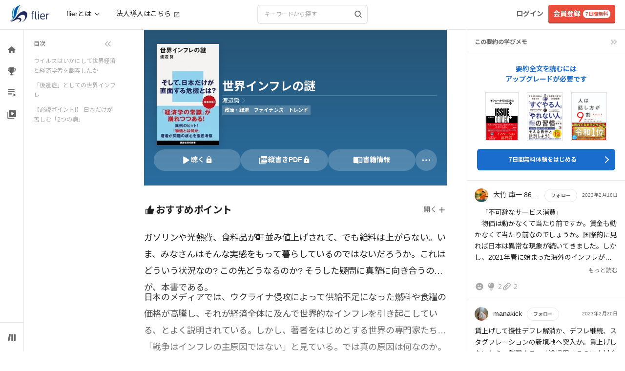

--- FILE ---
content_type: text/css
request_url: https://fd-flier-static-prod-endpoint-b6g9b5dkedfkeqcc.a03.azurefd.net/webfront/202601220229/_next/static/css/96270190f0e0a189.css
body_size: 388
content:
.SummaryImage_summaryImageShadow__hvGgN{box-shadow:4px 4px 10px rgba(0,0,0,.2)}.CategoryBar_scrollbarNone__Ed5aP{scrollbar-width:none;-ms-overflow-style:none}.CategoryBar_scrollbarNone__Ed5aP::-webkit-scrollbar{display:none}.CategoryBar_categoryBarHeight__1tvgQ{height:var(--category-bar-height)}.FloatingBanner_floatingBannerWrapper__0QBUa{position:fixed;left:0;width:100%;display:flex;justify-content:center;align-items:center;cursor:pointer;margin-bottom:-1px}.FloatingBanner_floatingBannerImage__MLGdX{max-width:100%;height:auto;display:block;-o-object-fit:contain;object-fit:contain}

--- FILE ---
content_type: text/css
request_url: https://fd-flier-static-prod-endpoint-b6g9b5dkedfkeqcc.a03.azurefd.net/webfront/202601220229/_next/static/css/81ee564255fdec95.css
body_size: -126
content:
.SummaryImage_summaryImageShadow__hvGgN{box-shadow:4px 4px 10px rgba(0,0,0,.2)}

--- FILE ---
content_type: application/javascript
request_url: https://fd-flier-static-prod-endpoint-b6g9b5dkedfkeqcc.a03.azurefd.net/webfront/202601220229/_next/static/chunks/pages/member/%5Bsrp_id%5D-0e2b4b824d845771.js
body_size: 9846
content:
(self.webpackChunk_N_E=self.webpackChunk_N_E||[]).push([[4780],{43138:function(e,t,a){(window.__NEXT_P=window.__NEXT_P||[]).push(["/member/[srp_id]",function(){return a(8536)}])},24371:function(e,t,a){"use strict";a.d(t,{cp:function(){return _},Rv:function(){return x},Pq:function(){return b},Zb:function(){return y},Tx:function(){return o},Dx:function(){return r}});var s=a(43010);let r=e=>{let{text:t,className:a=""}=e;return(0,s.jsx)("div",{className:"text-lg pb-2 font-bold ".concat(a),children:t})};var n=a(77529),i=a(81009),l=a.n(i);let o=e=>{let{summaryId:t,image:a,title:r,userIcon:i,userName:o}=e;return(0,s.jsxs)(s.Fragment,{children:[(0,s.jsx)(l(),{href:"/summary/".concat(t),children:(0,s.jsx)("div",{className:"mr-4 sm:mr-8",children:(0,s.jsx)("img",{className:"w-[60px] max-w-none shadow-flier sm:w-[140px]",src:a,alt:r})})}),i&&(0,s.jsx)("div",{className:"absolute top-[50px] left-[-10px] sm:top-[150px] sm:left-[-20px]",children:(0,s.jsx)(n.H,{size:70,spSize:45,src:i,text:o,className:"shadow-flier"})})]})};var c=a(96441),d=a(10483),p=a(66948),m=a(51895),u=a(71519);let x=e=>{var t,a;let{is_opening:n,is_following:i,introduction:l,department:x,pickup:g}=e,f=(0,d.a)(),h=(0,p.Yr)(f);return(0,s.jsxs)("div",{className:"p-4 bg-white sm:p-10",children:[(0,s.jsx)(r,{text:"自己紹介"}),l?(0,s.jsx)(c.S,{align:"right",showHeight:120,fontSize:"16px",showAlways:(0,u.V)(l),children:(0,s.jsx)("div",{className:"mb-8 min-h-[120px] text-sm leading-base text-[#555] whitespace-pre-wrap sm:text-base",children:l})}):(0,s.jsx)("div",{className:"min-h-[150px]",children:"自己紹介はまだ書かれていません"}),(h==m.xO.OPEN_SRP||h==m.xO.CLOSE_SRP)&&x&&(0,s.jsxs)(s.Fragment,{children:[(0,s.jsx)(r,{text:"所属"}),(0,s.jsx)("div",{className:"mb-4",children:x})]}),(n||i)&&(0,s.jsxs)(s.Fragment,{children:[(0,s.jsx)(r,{text:"わたしのイチオシ",className:"pt-4"}),(null==g?void 0:g.comment_info)?(0,s.jsxs)("div",{className:"flex",children:[(0,s.jsx)(o,{summaryId:g.id,title:g.title,image:g.image}),(0,s.jsx)("div",{className:"p-4 w-full text-sm leading-base whitespace-pre-wrap bg-[#f4f4f4] rounded sm:text-base sm:leading-base",children:(0,s.jsx)(c.S,{align:"right",showHeight:140,fontSize:"16px",showAlways:(0,u.V)(null===(t=g.comment_info)||void 0===t?void 0:t.comment),children:null===(a=g.comment_info)||void 0===a?void 0:a.comment})})]}):(0,s.jsx)("div",{className:"min-h-[150px]",children:"わたしのイチオシはまだ選択されていません。"})]})]})};var g=a(75573),f=a(9590),h=a(60102),v=a(9425);let b=e=>{let{recentComments:t,myInfo:a}=e,n=(0,f.useRouter)();return 0===t.length?(0,s.jsxs)("div",{className:"p-4 mt-12 bg-white sm:p-10",children:[(0,s.jsx)(r,{text:"最近の学びメモ"}),"まだ学びメモが書かれていません。"]}):(0,s.jsxs)("div",{className:"p-4 mt-12 bg-white sm:p-10",children:[(0,s.jsx)(r,{text:"最近の学びメモ"}),t.map(e=>(0,s.jsxs)("div",{children:[(0,s.jsxs)("div",{className:"flex relative mb-3 w-full",children:[(0,s.jsx)(o,{summaryId:e.summary.id,title:e.summary.title,image:e.summary.image}),(0,s.jsxs)("div",{className:"w-full",children:[(0,s.jsxs)("div",{className:"pb-2 text-sm font-bold sm:pb-0 sm:text-lg",children:["『",e.summary.title,"』"]}),(0,s.jsx)("div",{className:"p-1 sm:p-4 sm:min-h-[140px] text-sm sm:text-base leading-base sm:leading-base [overflow-wrap:anywhere] whitespace-pre-wrap rounded ".concat((0,u.V)(e.comment)?"mb-0":"mb-10"),children:(0,s.jsx)(c.S,{align:"right",showHeight:120,fontSize:g.tq?"14px":"16px",showAlways:(0,u.V)(e.comment),children:e.comment})}),(0,s.jsx)(v.E,{comment:e,userInfo:a})]})]}),(0,s.jsx)("hr",{className:"py-4 m-1"})]},e.id)),(0,s.jsxs)("div",{onClick:()=>{n.push("#comments"),window.scrollTo(0,g.tq?240:270)},className:"flex justify-center items-center py-2 my-0 mx-auto mt-4 w-[180px] text-white bg-fl-blue rounded-full cursor-pointer sm:mt-0",children:[(0,s.jsx)("span",{className:"my-0 mx-auto",children:"もっと見る"}),(0,s.jsx)(h.E,{color:"white",direction:"right",className:"mt-1 mr-4"})]})]})};var j=a(49348);let y=e=>{let{recentComments:t,myInfo:a}=e,n=(0,f.useRouter)();return 0===t.length?(0,s.jsxs)("div",{className:"p-4 mt-12 bg-white sm:p-10",children:[(0,s.jsx)(r,{text:"最近の学びメモ"}),"まだ学びメモが書かれていません。"]}):(0,s.jsxs)("div",{className:"py-4 mt-4 sm:p-10",children:[(0,s.jsx)(r,{text:"最近の学びメモ"}),t.map(e=>(0,s.jsx)(j.p,{comment:e,userInfo:a},e.id)),(0,s.jsxs)("div",{onClick:()=>{n.push("#comments"),window.scrollTo(0,g.tq?240:270)},className:"flex justify-center items-center py-2 my-0 mx-auto mt-4 font-bold text-fl-blue bg-white rounded border border-fl-water cursor-pointer sm:mt-0",children:[(0,s.jsx)("span",{className:"my-0 mx-auto",children:"もっと見る"}),(0,s.jsx)(h.E,{color:"white",direction:"right",className:"mt-1 mr-4"})]})]})};a(26398);var w=a(45181),N=a.n(w),C=a(11474);let P=e=>{let{userCategories:t}=e;return 0===t.length?(0,s.jsx)("div",{className:"py-10",children:"まだ表示可能な読書カテゴリがありません"}):(0,s.jsxs)("div",{children:[(0,s.jsx)(r,{text:"読書カテゴリ"}),(0,s.jsx)("div",{className:"px-4 sm:px-12",children:t.map((e,t)=>(0,s.jsxs)("div",{className:"flex justify-between items-center h-[100px]",children:[(0,s.jsxs)("div",{className:"text-lg",children:[t+1,". ",e.name]}),(0,s.jsx)("div",{className:"w-[60px] h-[60px]",children:(0,s.jsx)(C.R,{categoryId:Number(e.id),svgProps:{viewBox:"0 0 128 128",width:48,height:48}})})]},e.id))})]})},k=N()(()=>Promise.all([a.e(9624),a.e(3804)]).then(a.bind(a,53804)).then(e=>e.ReadData),{loadableGenerated:{webpack:()=>[53804]},ssr:!1}),_=e=>{let{monthKey:t,reads:a,readings:r,userCategories:n}=e;return(0,s.jsxs)("div",{className:"p-4 sm:p-10 mt-12 bg-white ".concat(g.tq?"mt-4":"mt-12"),children:[(0,s.jsx)(k,{monthKey:t,reads:a,readings:r}),(0,s.jsx)(P,{userCategories:n})]})}},71519:function(e,t,a){"use strict";function s(e){return e.split("\n").length>4||e.length>130}a.d(t,{V:function(){return s}})},8536:function(e,t,a){"use strict";a.r(t),a.d(t,{__N_SSP:function(){return J},default:function(){return U}});var s=a(43010),r=a(85170),n=a(65728),i=a(9590),l=a(49967),o=a(44879);let c=e=>{let{count:t,title:a,className:r="",onClick:n=()=>({})}=e;return(0,s.jsxs)("div",{className:"pr-4 sm:pr-6 text-center ".concat(r),onClick:n,children:[(0,s.jsx)("div",{className:"text-lg font-bold sm:text-2xl",children:t}),(0,s.jsx)("div",{className:"text-[10px] whitespace-nowrap sm:pt-2 sm:text-xs",children:a})]})};var d=a(79313),p=a(81009),m=a.n(p),u=a(68717),x=a(70551),g=a(12323),f=a(10483),h=a(17805),v=a(77529);let b=e=>{let{type:t,follow:a,follower:n}=e,i=(0,f.a)(),l="follow"===t?"フォロー":"フォロワー",[o,c]=(0,r.useState)([]);(0,r.useEffect)(()=>{"follow"===t?c(null==a?void 0:a.members):c(null==n?void 0:n.members)},[t,a,n]);let d=e=>{let t=[...o];t.forEach((a,s)=>{a.srp_id===e&&(a.is_requesting?(t[s].is_requesting=!1,t[s].is_following=!1,(0,g.Z0)(e)):t[s].is_following?((0,g.VR)(e),t[s].is_following=!1):((0,g.zB)(e),t[s].is_following=!0))}),c(t)};return(0,s.jsxs)("div",{className:"px-0 pt-6 pb-2 sm:py-8 sm:px-16",children:[(0,s.jsx)("div",{className:"text-center",children:(0,s.jsx)(u.H1,{title:"".concat(l,"一覧")})}),(null==o?void 0:o.length)===0?(0,s.jsxs)("div",{className:"py-2 text-center",children:[l,"ユーザはいません"]}):(0,s.jsx)(s.Fragment,{children:null==o?void 0:o.map(e=>(0,s.jsxs)("div",{className:"flex p-1 pt-2 mt-8 w-full border-t sm:p-4 sm:pt-4",children:[(0,s.jsx)("div",{className:"flex justify-center w-[100px]",children:(0,s.jsx)(m(),{href:"/member/".concat(e.srp_id),className:"!no-underline",children:(0,s.jsx)(v.H,{size:70,spSize:50,src:e.image,text:e.name})})}),(0,s.jsxs)("div",{className:"px-0 w-full sm:px-4",children:[(0,s.jsxs)("div",{className:"flex justify-between",children:[(0,s.jsx)("div",{className:"text-xs text-[#5c5c5c]",children:(0,h.$G)(e.name,24)}),(null==i?void 0:i.srp_id)!==e.srp_id&&(0,s.jsx)(x.e,{srp_id:e.srp_id,is_following:e.is_following,is_requesting:e.is_requesting,onClick:d})]}),(0,s.jsxs)("div",{className:"text-xs text-[#5c5c5c]",children:["@",e.srp_id]})]})]},e.id))})]})};var j=a(11656),y=a(71682);let w=e=>{let{name:t,srp_id:a,image:n,monthly_read:l,sum_read:o,follow:p,follower:m,is_following:u,is_requesting:f}=e,[h,w]=(0,r.useState)(null),[N,C]=(0,r.useState)(1),[P,k]=(0,r.useState)(1),[_,L]=(0,r.useState)(!1),[E,O]=(0,r.useState)(u),[S,R]=(0,r.useState)(f),A=(0,i.useRouter)(),{data:T}=(0,y.ZP)("/api/member/follow/".concat(a,"?page=").concat(N,"&limit=").concat(10)),{data:I}=(0,y.ZP)("/api/member/follower/".concat(a,"?page=").concat(N,"&limit=").concat(10));(0,r.useEffect)(()=>{L(!1)},[A.asPath]),(0,r.useEffect)(()=>{let e="follow"===h?Math.ceil(p/10):Math.ceil(m/10);if(0===e){k(1);return}k(e)},[h,p,m]);let q=e=>{L(!0),w(e)};return(0,s.jsxs)("div",{className:"flex py-6 my-0 mx-auto w-full bg-white sm:py-10 lg:w-[900px]",children:[(0,s.jsx)("div",{className:"flex justify-center items-center w-1/4 sm:w-1/3",children:(0,s.jsx)(v.H,{size:170,spSize:60,src:n,text:t})}),(0,s.jsxs)("div",{className:"w-3/4 sm:w-2/3",children:[(0,s.jsx)(x.e,{srp_id:a,is_following:E,is_requesting:S,onClick:e=>{S?((0,g.Z0)(e),R(!1)):E?((0,g.VR)(e),O(!1)):((0,g.zB)(e),O(!0))}}),(0,s.jsx)("div",{className:"text-lg font-bold sm:pt-4 sm:text-2xl",children:t}),(0,s.jsxs)("div",{className:"text-sm text-fl-dark",children:["@",a]}),(0,s.jsxs)("div",{className:"flex pt-4 sm:pt-6",children:[(0,s.jsx)(c,{count:l,title:"今月の読書"}),(0,s.jsx)(c,{count:o,title:"読書総数"}),(0,s.jsx)(c,{count:p,title:"フォロー",className:"cursor-pointer",onClick:()=>q("follow")}),(0,s.jsx)(c,{count:m,title:"フォロワー",className:"cursor-pointer",onClick:()=>q("follower")})]})]}),(0,s.jsxs)(d.u,{open:_,onRequestClose:()=>L(!1),children:[(0,s.jsx)(b,{type:h,follow:T,follower:I}),(0,s.jsx)("div",{className:"pt-8",children:(0,s.jsx)(j.t,{pageCount:P,onPageChange:e=>{C(e.selected+1)}})}),(0,s.jsx)("div",{onClick:()=>L(!1),className:"flex justify-center items-center py-2 my-4 mx-auto w-[100px] text-white bg-fl-blue rounded-full cursor-pointer",children:(0,s.jsx)("span",{className:"my-0 mx-auto",children:"閉じる"})})]})]})};var N=a(43503);let C=e=>{let{text:t,subText:a}=e;return(0,s.jsxs)("div",{className:"text-center",children:[(0,s.jsx)("div",{className:"flex justify-center my-4",children:(0,s.jsx)("div",{className:"w-[64px] h-[64px]",children:(0,s.jsx)(N.m,{color:"#666666",className:"w-full h-full"})})}),(0,s.jsx)("div",{className:"text-2xl font-bold",children:t}),(0,s.jsx)("div",{className:"py-2 my-0 mx-auto w-[300px] text-base sm:w-[500px]",children:a})]})};var P=a(24371),k=a(75573);let _=e=>{let{srp_id:t,name:a,is_opening:r,is_following:n,month_key:i,reads:l,readings:o,department:c,introduction:d,pickup:p,recent_comments:m,user_categories:u,is_public_reading_data:x,my_info:g}=e,f=m.map(e=>e.comment);return(0,s.jsxs)("div",{className:"bg-fl-gray1",children:[(0,s.jsx)(P.Rv,{is_opening:r,is_following:n,introduction:d,department:c,pickup:p}),r||n?(0,s.jsxs)(s.Fragment,{children:[k.tq?(0,s.jsx)(P.Zb,{recentComments:f,myInfo:g},t):(0,s.jsx)(P.Pq,{recentComments:f,myInfo:g},t),r&&x&&(0,s.jsx)(P.cp,{monthKey:i,reads:l,readings:o,userCategories:u})]}):(0,s.jsx)(C,{text:"内容は非公開です",subText:"".concat(a,"さんから承認された場合のみ、内容を表示できます。承認をリクエストするには「フォローする」をクリックしてください。")})]})};var L=a(21916);let E=e=>{let{srp_id:t,type:a,order:n,sort:i}=e,[l,o]=(0,r.useState)(1),[c,d]=(0,r.useState)(1),{data:p}=(0,y.ZP)("/api/member/stand/".concat(a,"/").concat(t,"?order=").concat(n,"&sort=").concat(i,"&page=").concat(l),{suspense:!0});return(0,r.useEffect)(()=>{(0,L.q)(p)?d(1):d(Math.ceil((null==p?void 0:p.total)/20))},[a,i,n]),(0,s.jsxs)("div",{className:"py-4",children:[(0,s.jsx)(r.Suspense,{fallback:(0,s.jsx)("div",{children:"waiting..."}),children:(null==p?void 0:p.error)?(0,s.jsx)("div",{className:"p-4 text-center",children:p.error.message}):(0,s.jsx)("div",{className:"flex flex-wrap justify-start",children:null==p?void 0:p.summaries.map(e=>(0,s.jsx)("div",{className:"mt-8 w-1/2 md:w-1/3 lg:w-1/4",children:(0,s.jsx)(m(),{href:"/summary/".concat(e.id),children:(0,s.jsx)("div",{className:"h-[175px]",children:(0,s.jsx)("img",{className:"my-0 mx-auto h-[175px] shadow-flier",src:e.image,alt:e.title})})})},e.id))})}),(0,s.jsx)("div",{className:"pt-8",children:(0,s.jsx)(j.t,{pageCount:c,onPageChange:e=>{window.scrollTo(0,k.tq?240:270),o(e.selected+1)}})})]})},O=()=>(0,s.jsx)("div",{className:"flex flex-wrap justify-between p-4 animate-pulse",children:Array(20).fill(0).map((e,t)=>(0,s.jsx)("div",{className:"p-8 w-1/2 sm:p-4 md:w-1/3 lg:w-1/4",children:(0,s.jsx)("div",{className:"h-[175px] bg-gray-300 shadow-flier"})},t))});var S=a(51035);let R=e=>{let{srp_id:t,is_public_stand:a,is_opening:n}=e,[i,l]=(0,r.useState)("read"),[o,c]=(0,r.useState)("OrderCreated"),[d,p]=(0,r.useState)("asc"),[m,u]=(0,r.useState)(!1),[x,g]=(0,r.useState)(!1),f=e=>{"OrderCreated"===e?p("desc"):p("asc"),c(e),g(!1),u(!1)},h=e=>{l(e),g(!1),u(!1)};return a&&n?((0,r.useEffect)(()=>{f(o)},[]),(0,s.jsxs)("div",{className:"my-0 mx-auto w-full lg:w-[600px]",children:[(0,s.jsxs)("div",{className:"flex justify-start bg-transparent",children:[(0,s.jsxs)("div",{children:[(0,s.jsxs)("div",{className:"flex justify-between items-center px-2 mr-0 w-[110px] h-[40px] !text-[14px] font-medium bg-white rounded border border-[#adadad] shadow-md cursor-pointer select-none sm:mr-4 sm:w-[160px]",onClick:()=>u(!m),children:["OrderTitle"===o?"名前順":"追加日順",(0,s.jsx)(S.C,{className:m?"-rotate-90":"rotate-90"})]}),m&&(0,s.jsxs)("div",{className:"absolute mr-0 w-[110px] !text-[14px] font-medium bg-white rounded border border-[#adadad] cursor-pointer select-none sm:mr-4 sm:w-[160px]",children:[(0,s.jsx)("div",{className:"pl-4 mt-1 bg-gray-100",onClick:()=>f("OrderTitle"),children:"名前順"}),(0,s.jsx)("div",{className:"pl-4 mt-1 hover:bg-gray-100",onClick:()=>f("OrderCreated"),children:"追加日順"})]})]}),(0,s.jsxs)("div",{children:[(0,s.jsxs)("div",{className:"flex justify-between items-center px-2 mr-0 w-[110px] h-[40px] !text-[14px] font-medium bg-white rounded border border-[#adadad] shadow-md cursor-pointer select-none sm:mr-4 sm:w-[160px]",onClick:()=>g(!x),children:["favorite"===i?"お気に入り":"読了",(0,s.jsx)(S.C,{className:x?"-rotate-90":"rotate-90"})]}),x&&(0,s.jsxs)("div",{className:"absolute mr-0 w-[110px] !text-[14px] font-medium bg-white rounded border border-[#adadad] cursor-pointer select-none sm:mr-4 sm:w-[160px]",children:[(0,s.jsx)("div",{className:"pl-4 mt-1 bg-gray-100",onClick:()=>h("favorite"),children:"お気に入り"}),(0,s.jsx)("div",{className:"pl-4 mt-1 hover:bg-gray-100",onClick:()=>h("read"),children:"読了"})]})]})]}),(0,s.jsx)(r.Suspense,{fallback:(0,s.jsx)(O,{}),children:(0,s.jsx)(E,{srp_id:t,sort:d,order:o,type:i})})]})):(0,s.jsx)(C,{text:"このユーザーの本棚は非公開です"})};var A=a(96441),T=a(71519),I=a(9425),q=a(49348);let B=e=>{var t;let{srp_id:a,page:n,onPageChange:i}=e,[l,o]=(0,r.useState)(1),{data:c}=(0,y.ZP)("/api/member/comment/".concat(a,"?page=").concat(n),{suspense:!0}),d=(0,f.a)();return(0,r.useEffect)(()=>{c&&c.result?o(Math.ceil((null==c?void 0:c.total)/10)):o(1)},[]),(0,s.jsxs)("div",{children:[(null==c?void 0:c.error)?(0,s.jsx)("div",{className:"py-2 text-center",children:c.error.message}):(0,s.jsx)("div",{children:null==c?void 0:null===(t=c.comments)||void 0===t?void 0:t.map(e=>(0,s.jsx)(s.Fragment,{children:k.tq?(0,s.jsx)(q.p,{comment:e,userInfo:d},e.id):(0,s.jsx)("div",{className:"p-3 my-8 min-h-[150px] bg-white rounded sm:p-[36px_50px_10px] sm:min-h-[300px]",children:(0,s.jsxs)("div",{className:"flex relative w-full",children:[(0,s.jsx)(P.Tx,{summaryId:e.summary.id,title:e.summary.title,image:e.summary.image,userIcon:e.user.image,userName:e.user.name}),(0,s.jsxs)("div",{className:"w-[80%]",children:[(0,s.jsx)("div",{className:"flex justify-between",children:(0,s.jsxs)("div",{className:"pb-2 text-sm font-bold sm:pb-0 sm:text-lg",children:["『",e.summary.title,"』"]})}),(0,s.jsx)("div",{className:"p-1 sm:p-4 sm:min-h-[140px] text-sm sm:text-base leading-base sm:leading-base whitespace-pre-wrap [overflow-wrap:anywhere] rounded ".concat((0,T.V)(e.comment)?"mb-0":"mb-10"),children:(0,s.jsx)(A.S,{align:"right",showHeight:120,fontSize:k.tq?"14px":"16px",showAlways:(0,T.V)(e.comment),children:e.comment})}),(0,s.jsx)(I.E,{comment:e,userInfo:d})]})]})},e.id)}))}),(0,s.jsx)(j.t,{pageCount:l,onPageChange:i})]})},D=()=>(0,s.jsx)("div",{className:"flex flex-wrap justify-between p-4 animate-pulse",children:Array(10).fill(0).map((e,t)=>(0,s.jsx)("div",{className:"p-0 py-2 w-full sm:p-4",children:(0,s.jsx)("div",{className:"min-h-[230px] bg-gray-300 shadow-flier sm:min-h-[300px]"})},t))}),H=e=>{let{srp_id:t,is_opening:a,is_following:n}=e,[i,l]=(0,r.useState)(1);return a||n?(0,s.jsx)("div",{className:"my-0 mx-auto w-full lg:w-[800px]",children:(0,s.jsx)(r.Suspense,{fallback:(0,s.jsx)(D,{}),children:(0,s.jsx)(B,{srp_id:t,page:i,onPageChange:e=>{window.scrollTo(0,k.tq?240:270),l(e.selected+1)}})})}):(0,s.jsx)(C,{text:"このユーザーの学びメモは非公開です"})};var z=a(12665),Z=a(26398),V=a(13107),M=a(87957);let F=()=>(0,s.jsx)("div",{style:{borderTop:"1px solid #bfbebe"}}),K=[{tabIndex:0,hash:"profile"},{tabIndex:1,hash:"books"},{tabIndex:2,hash:"comments"}];var J=!0,U=e=>{let{month_key:t,reads:a,readings:c,name:d,srp_id:p,image:m,monthly_read:u,sum_read:x,follow:g,follower:f,is_opening:h,is_following:v,is_requesting:b,department:j,introduction:y,pickup:N,recent_comments:C,user_categories:P,is_public_stand:k,is_public_reading_data:L,my_info:E}=e;(0,o.w)(!1),(0,l.f)([{name:"マイページ"}]);let O=(0,i.useRouter)(),[S,A]=(0,r.useState)(null),[T,I]=(0,r.useState)(0);return(0,r.useEffect)(()=>{var e;let t=null!==(e=O.asPath.split("#")[1])&&void 0!==e?e:"",a=t?K.findIndex(e=>e.hash===t):0;A(t),I(a)},[O.asPath]),(0,s.jsxs)("div",{children:[(0,s.jsx)(n.PB,{title:"".concat(d," | 本の要約サービス flier(フライヤー)"),openGraph:{title:"".concat(d," | 本の要約サービス flier(フライヤー)")}}),(0,s.jsxs)("div",{className:"bg-white",children:[(0,s.jsx)(w,{name:d,srp_id:p,image:m,monthly_read:u,sum_read:x,follow:g,follower:f,is_following:v,is_requesting:b}),(0,s.jsx)(F,{})]}),(0,s.jsxs)("div",{className:"bg-fl-gray1",children:[(0,s.jsxs)("div",{className:"sticky top-0 z-50 items-center w-full bg-white sm:top-[103px]",children:[(0,s.jsxs)(z.mQ,{value:T,tabsClassName:"sm:w-[900px] mx-auto my-0 md:w-full",tabClassName:"sm:w-[250px] h-[50px] sm:h-[70px]  hover:bg-gray-100",onChange:e=>{let t=K.find(t=>t.tabIndex===e).hash;A(t),I(e),O.push("#"+t),window.scrollTo({top:0,left:0,behavior:"smooth"})},children:[(0,s.jsx)(z.OK,{label:"読書データ",index:0,icon:(0,s.jsx)(V.J,{})}),(0,s.jsx)(z.OK,{label:"本棚",index:1,icon:(0,s.jsx)(M.H,{})}),(0,s.jsx)(z.OK,{label:"学びメモ",index:2,icon:(0,s.jsx)(Z.Qoq,{})})]}),(0,s.jsx)(F,{})]}),(0,s.jsx)("div",{className:"px-2 pt-6 pb-14 my-0 mx-auto w-full lg:w-[900px]",children:(0,s.jsxs)("div",{children:[(""===S||"profile"===S)&&(0,s.jsx)(_,{srp_id:p,name:d,is_opening:h,is_following:v,month_key:t,reads:a,readings:c,department:j,introduction:y,pickup:N,user_categories:P,recent_comments:C,is_public_reading_data:L,my_info:E}),"books"===S&&(0,s.jsx)(R,{srp_id:p,is_opening:h,is_public_stand:k}),"comments"===S&&(0,s.jsx)(H,{srp_id:p,is_opening:h,is_following:v})]})})]})]})}},9590:function(e,t,a){e.exports=a(21251)},21710:function(e,t,a){var s;s=e=>(()=>{var t={703:(e,t,a)=>{"use strict";var s=a(414);function r(){}function n(){}n.resetWarningCache=r,e.exports=function(){function e(e,t,a,r,n,i){if(i!==s){var l=Error("Calling PropTypes validators directly is not supported by the `prop-types` package. Use PropTypes.checkPropTypes() to call them. Read more at http://fb.me/use-check-prop-types");throw l.name="Invariant Violation",l}}function t(){return e}e.isRequired=e;var a={array:e,bigint:e,bool:e,func:e,number:e,object:e,string:e,symbol:e,any:e,arrayOf:t,element:e,elementType:e,instanceOf:t,node:e,objectOf:t,oneOf:t,oneOfType:t,shape:t,exact:t,checkPropTypes:n,resetWarningCache:r};return a.PropTypes=a,a}},697:(e,t,a)=>{e.exports=a(703)()},414:e=>{"use strict";e.exports="SECRET_DO_NOT_PASS_THIS_OR_YOU_WILL_BE_FIRED"},98:t=>{"use strict";t.exports=e}},a={};function s(e){var r=a[e];if(void 0!==r)return r.exports;var n=a[e]={exports:{}};return t[e](n,n.exports,s),n.exports}s.n=e=>{var t=e&&e.__esModule?()=>e.default:()=>e;return s.d(t,{a:t}),t},s.d=(e,t)=>{for(var a in t)s.o(t,a)&&!s.o(e,a)&&Object.defineProperty(e,a,{enumerable:!0,get:t[a]})},s.o=(e,t)=>Object.prototype.hasOwnProperty.call(e,t),s.r=e=>{"undefined"!=typeof Symbol&&Symbol.toStringTag&&Object.defineProperty(e,Symbol.toStringTag,{value:"Module"}),Object.defineProperty(e,"__esModule",{value:!0})};var r={};return(()=>{"use strict";s.r(r),s.d(r,{default:()=>v});var e=s(98),t=s.n(e),a=s(697),n=s.n(a);function i(){return(i=Object.assign?Object.assign.bind():function(e){for(var t=1;t<arguments.length;t++){var a=arguments[t];for(var s in a)Object.prototype.hasOwnProperty.call(a,s)&&(e[s]=a[s])}return e}).apply(this,arguments)}var l=function(e){var a=e.pageClassName,s=e.pageLinkClassName,r=e.page,n=e.selected,l=e.activeClassName,o=e.activeLinkClassName,c=e.getEventListener,d=e.pageSelectedHandler,p=e.href,m=e.extraAriaContext,u=e.pageLabelBuilder,x=e.rel,g=e.ariaLabel||"Page "+r+(m?" "+m:""),f=null;return n&&(f="page",g=e.ariaLabel||"Page "+r+" is your current page",a=void 0!==a?a+" "+l:l,void 0!==s?void 0!==o&&(s=s+" "+o):s=o),t().createElement("li",{className:a},t().createElement("a",i({rel:x,role:p?void 0:"button",className:s,href:p,tabIndex:n?"-1":"0","aria-label":g,"aria-current":f,onKeyPress:d},c(d)),u(r)))};function o(){return(o=Object.assign?Object.assign.bind():function(e){for(var t=1;t<arguments.length;t++){var a=arguments[t];for(var s in a)Object.prototype.hasOwnProperty.call(a,s)&&(e[s]=a[s])}return e}).apply(this,arguments)}l.propTypes={pageSelectedHandler:n().func.isRequired,selected:n().bool.isRequired,pageClassName:n().string,pageLinkClassName:n().string,activeClassName:n().string,activeLinkClassName:n().string,extraAriaContext:n().string,href:n().string,ariaLabel:n().string,page:n().number.isRequired,getEventListener:n().func.isRequired,pageLabelBuilder:n().func.isRequired,rel:n().string};var c=function(e){var a=e.breakLabel,s=e.breakAriaLabel,r=e.breakClassName,n=e.breakLinkClassName,i=e.breakHandler,l=e.getEventListener;return t().createElement("li",{className:r||"break"},t().createElement("a",o({className:n,role:"button",tabIndex:"0","aria-label":s,onKeyPress:i},l(i)),a))};function d(e){var t=arguments.length>1&&void 0!==arguments[1]?arguments[1]:"";return null!=e?e:t}function p(e){return(p="function"==typeof Symbol&&"symbol"==typeof Symbol.iterator?function(e){return typeof e}:function(e){return e&&"function"==typeof Symbol&&e.constructor===Symbol&&e!==Symbol.prototype?"symbol":typeof e})(e)}function m(){return(m=Object.assign?Object.assign.bind():function(e){for(var t=1;t<arguments.length;t++){var a=arguments[t];for(var s in a)Object.prototype.hasOwnProperty.call(a,s)&&(e[s]=a[s])}return e}).apply(this,arguments)}function u(e,t){return(u=Object.setPrototypeOf?Object.setPrototypeOf.bind():function(e,t){return e.__proto__=t,e})(e,t)}function x(e){if(void 0===e)throw ReferenceError("this hasn't been initialised - super() hasn't been called");return e}function g(e){return(g=Object.setPrototypeOf?Object.getPrototypeOf.bind():function(e){return e.__proto__||Object.getPrototypeOf(e)})(e)}function f(e,t,a){return t in e?Object.defineProperty(e,t,{value:a,enumerable:!0,configurable:!0,writable:!0}):e[t]=a,e}c.propTypes={breakLabel:n().oneOfType([n().string,n().node]),breakAriaLabel:n().string,breakClassName:n().string,breakLinkClassName:n().string,breakHandler:n().func.isRequired,getEventListener:n().func.isRequired};var h=function(e){!function(e,t){if("function"!=typeof t&&null!==t)throw TypeError("Super expression must either be null or a function");e.prototype=Object.create(t&&t.prototype,{constructor:{value:e,writable:!0,configurable:!0}}),Object.defineProperty(e,"prototype",{writable:!1}),t&&u(e,t)}(n,e);var a,s,r=(s=function(){if("undefined"==typeof Reflect||!Reflect.construct||Reflect.construct.sham)return!1;if("function"==typeof Proxy)return!0;try{return Boolean.prototype.valueOf.call(Reflect.construct(Boolean,[],function(){})),!0}catch(e){return!1}}(),function(){var e,t=g(n);return e=s?Reflect.construct(t,arguments,g(this).constructor):t.apply(this,arguments),function(e,t){if(t&&("object"===p(t)||"function"==typeof t))return t;if(void 0!==t)throw TypeError("Derived constructors may only return object or undefined");return x(e)}(this,e)});function n(e){var a,s;return function(e,t){if(!(e instanceof t))throw TypeError("Cannot call a class as a function")}(this,n),f(x(a=r.call(this,e)),"handlePreviousPage",function(e){var t=a.state.selected;a.handleClick(e,null,t>0?t-1:void 0,{isPrevious:!0})}),f(x(a),"handleNextPage",function(e){var t=a.state.selected,s=a.props.pageCount;a.handleClick(e,null,t<s-1?t+1:void 0,{isNext:!0})}),f(x(a),"handlePageSelected",function(e,t){if(a.state.selected===e)return a.callActiveCallback(e),void a.handleClick(t,null,void 0,{isActive:!0});a.handleClick(t,null,e)}),f(x(a),"handlePageChange",function(e){a.state.selected!==e&&(a.setState({selected:e}),a.callCallback(e))}),f(x(a),"getEventListener",function(e){return f({},a.props.eventListener,e)}),f(x(a),"handleClick",function(e,t,s){var r=arguments.length>3&&void 0!==arguments[3]?arguments[3]:{},n=r.isPrevious,i=r.isNext,l=r.isBreak,o=r.isActive;e.preventDefault?e.preventDefault():e.returnValue=!1;var c=a.state.selected,d=a.props.onClick,p=s;if(d){var m=d({index:t,selected:c,nextSelectedPage:s,event:e,isPrevious:void 0!==n&&n,isNext:void 0!==i&&i,isBreak:void 0!==l&&l,isActive:void 0!==o&&o});if(!1===m)return;Number.isInteger(m)&&(p=m)}void 0!==p&&a.handlePageChange(p)}),f(x(a),"handleBreakClick",function(e,t){var s=a.state.selected;a.handleClick(t,e,s<e?a.getForwardJump():a.getBackwardJump(),{isBreak:!0})}),f(x(a),"callCallback",function(e){void 0!==a.props.onPageChange&&"function"==typeof a.props.onPageChange&&a.props.onPageChange({selected:e})}),f(x(a),"callActiveCallback",function(e){void 0!==a.props.onPageActive&&"function"==typeof a.props.onPageActive&&a.props.onPageActive({selected:e})}),f(x(a),"getElementPageRel",function(e){var t=a.state.selected,s=a.props,r=s.nextPageRel,n=s.prevPageRel,i=s.selectedPageRel;return t-1===e?n:t===e?i:t+1===e?r:void 0}),f(x(a),"pagination",function(){var e=[],s=a.props,r=s.pageRangeDisplayed,n=s.pageCount,i=s.marginPagesDisplayed,l=s.breakLabel,o=s.breakClassName,d=s.breakLinkClassName,p=s.breakAriaLabels,m=a.state.selected;if(n<=r)for(var u=0;u<n;u++)e.push(a.getPageElement(u));else{var x=r/2,g=r-x;m>n-r/2?x=r-(g=n-m):m<r/2&&(g=r-(x=m));var f,h,v=function(e){return a.getPageElement(e)},b=[];for(f=0;f<n;f++){var j=f+1;if(j<=i)b.push({type:"page",index:f,display:v(f)});else if(j>n-i)b.push({type:"page",index:f,display:v(f)});else if(f>=m-x&&f<=m+(0===m&&r>1?g-1:g))b.push({type:"page",index:f,display:v(f)});else if(l&&b.length>0&&b[b.length-1].display!==h&&(r>0||i>0)){var y=f<m?p.backward:p.forward;h=t().createElement(c,{key:f,breakAriaLabel:y,breakLabel:l,breakClassName:o,breakLinkClassName:d,breakHandler:a.handleBreakClick.bind(null,f),getEventListener:a.getEventListener}),b.push({type:"break",index:f,display:h})}}b.forEach(function(t,a){var s=t;"break"===t.type&&b[a-1]&&"page"===b[a-1].type&&b[a+1]&&"page"===b[a+1].type&&b[a+1].index-b[a-1].index<=2&&(s={type:"page",index:t.index,display:v(t.index)}),e.push(s.display)})}return e}),void 0!==e.initialPage&&void 0!==e.forcePage&&console.warn("(react-paginate): Both initialPage (".concat(e.initialPage,") and forcePage (").concat(e.forcePage,") props are provided, which is discouraged.")+" Use exclusively forcePage prop for a controlled component.\nSee https://reactjs.org/docs/forms.html#controlled-components"),s=e.initialPage?e.initialPage:e.forcePage?e.forcePage:0,a.state={selected:s},a}return a=[{key:"componentDidMount",value:function(){var e=this.props,t=e.initialPage,a=e.disableInitialCallback,s=e.extraAriaContext,r=e.pageCount,n=e.forcePage;void 0===t||a||this.callCallback(t),s&&console.warn("DEPRECATED (react-paginate): The extraAriaContext prop is deprecated. You should now use the ariaLabelBuilder instead."),Number.isInteger(r)||console.warn("(react-paginate): The pageCount prop value provided is not an integer (".concat(r,"). Did you forget a Math.ceil()?")),void 0!==t&&t>r-1&&console.warn("(react-paginate): The initialPage prop provided is greater than the maximum page index from pageCount prop (".concat(t," > ").concat(r-1,").")),void 0!==n&&n>r-1&&console.warn("(react-paginate): The forcePage prop provided is greater than the maximum page index from pageCount prop (".concat(n," > ").concat(r-1,")."))}},{key:"componentDidUpdate",value:function(e){void 0!==this.props.forcePage&&this.props.forcePage!==e.forcePage&&(this.props.forcePage>this.props.pageCount-1&&console.warn("(react-paginate): The forcePage prop provided is greater than the maximum page index from pageCount prop (".concat(this.props.forcePage," > ").concat(this.props.pageCount-1,").")),this.setState({selected:this.props.forcePage})),Number.isInteger(e.pageCount)&&!Number.isInteger(this.props.pageCount)&&console.warn("(react-paginate): The pageCount prop value provided is not an integer (".concat(this.props.pageCount,"). Did you forget a Math.ceil()?"))}},{key:"getForwardJump",value:function(){var e=this.state.selected,t=this.props,a=t.pageCount,s=e+t.pageRangeDisplayed;return s>=a?a-1:s}},{key:"getBackwardJump",value:function(){var e=this.state.selected-this.props.pageRangeDisplayed;return e<0?0:e}},{key:"getElementHref",value:function(e){var t=this.props,a=t.hrefBuilder,s=t.pageCount,r=t.hrefAllControls;if(a)return r||e>=0&&e<s?a(e+1,s,this.state.selected):void 0}},{key:"ariaLabelBuilder",value:function(e){var t=e===this.state.selected;if(this.props.ariaLabelBuilder&&e>=0&&e<this.props.pageCount){var a=this.props.ariaLabelBuilder(e+1,t);return this.props.extraAriaContext&&!t&&(a=a+" "+this.props.extraAriaContext),a}}},{key:"getPageElement",value:function(e){var a=this.state.selected,s=this.props,r=s.pageClassName,n=s.pageLinkClassName,i=s.activeClassName,o=s.activeLinkClassName,c=s.extraAriaContext,d=s.pageLabelBuilder;return t().createElement(l,{key:e,pageSelectedHandler:this.handlePageSelected.bind(null,e),selected:a===e,rel:this.getElementPageRel(e),pageClassName:r,pageLinkClassName:n,activeClassName:i,activeLinkClassName:o,extraAriaContext:c,href:this.getElementHref(e),ariaLabel:this.ariaLabelBuilder(e),page:e+1,pageLabelBuilder:d,getEventListener:this.getEventListener})}},{key:"render",value:function(){var e=this.props.renderOnZeroPageCount;if(0===this.props.pageCount&&void 0!==e)return e?e(this.props):e;var a=this.props,s=a.disabledClassName,r=a.disabledLinkClassName,n=a.pageCount,i=a.className,l=a.containerClassName,o=a.previousLabel,c=a.previousClassName,p=a.previousLinkClassName,u=a.previousAriaLabel,x=a.prevRel,g=a.nextLabel,f=a.nextClassName,h=a.nextLinkClassName,v=a.nextAriaLabel,b=a.nextRel,j=this.state.selected,y=0===j,w=j===n-1,N="".concat(d(c)).concat(y?" ".concat(d(s)):""),C="".concat(d(f)).concat(w?" ".concat(d(s)):""),P="".concat(d(p)).concat(y?" ".concat(d(r)):""),k="".concat(d(h)).concat(w?" ".concat(d(r)):"");return t().createElement("ul",{className:i||l,role:"navigation","aria-label":"Pagination"},t().createElement("li",{className:N},t().createElement("a",m({className:P,href:this.getElementHref(j-1),tabIndex:y?"-1":"0",role:"button",onKeyPress:this.handlePreviousPage,"aria-disabled":y?"true":"false","aria-label":u,rel:x},this.getEventListener(this.handlePreviousPage)),o)),this.pagination(),t().createElement("li",{className:C},t().createElement("a",m({className:k,href:this.getElementHref(j+1),tabIndex:w?"-1":"0",role:"button",onKeyPress:this.handleNextPage,"aria-disabled":w?"true":"false","aria-label":v,rel:b},this.getEventListener(this.handleNextPage)),g)))}}],function(e,t){for(var a=0;a<t.length;a++){var s=t[a];s.enumerable=s.enumerable||!1,s.configurable=!0,"value"in s&&(s.writable=!0),Object.defineProperty(e,s.key,s)}}(n.prototype,a),Object.defineProperty(n,"prototype",{writable:!1}),n}(e.Component);f(h,"propTypes",{pageCount:n().number.isRequired,pageRangeDisplayed:n().number,marginPagesDisplayed:n().number,previousLabel:n().node,previousAriaLabel:n().string,prevPageRel:n().string,prevRel:n().string,nextLabel:n().node,nextAriaLabel:n().string,nextPageRel:n().string,nextRel:n().string,breakLabel:n().oneOfType([n().string,n().node]),breakAriaLabels:n().shape({forward:n().string,backward:n().string}),hrefBuilder:n().func,hrefAllControls:n().bool,onPageChange:n().func,onPageActive:n().func,onClick:n().func,initialPage:n().number,forcePage:n().number,disableInitialCallback:n().bool,containerClassName:n().string,className:n().string,pageClassName:n().string,pageLinkClassName:n().string,pageLabelBuilder:n().func,activeClassName:n().string,activeLinkClassName:n().string,previousClassName:n().string,nextClassName:n().string,previousLinkClassName:n().string,nextLinkClassName:n().string,disabledClassName:n().string,disabledLinkClassName:n().string,breakClassName:n().string,breakLinkClassName:n().string,extraAriaContext:n().string,ariaLabelBuilder:n().func,eventListener:n().string,renderOnZeroPageCount:n().func,selectedPageRel:n().string}),f(h,"defaultProps",{pageRangeDisplayed:2,marginPagesDisplayed:3,activeClassName:"selected",previousLabel:"Previous",previousClassName:"previous",previousAriaLabel:"Previous page",prevPageRel:"prev",prevRel:"prev",nextLabel:"Next",nextClassName:"next",nextAriaLabel:"Next page",nextPageRel:"next",nextRel:"next",breakLabel:"...",breakAriaLabels:{forward:"Jump forward",backward:"Jump backward"},disabledClassName:"disabled",disableInitialCallback:!1,pageLabelBuilder:function(e){return e},eventListener:"onClick",renderOnZeroPageCount:void 0,selectedPageRel:"canonical",hrefAllControls:!1});let v=h})(),r})(),e.exports=s(a(85170))},4814:function(e,t,a){"use strict";function s(){for(var e,t,a=0,s="",r=arguments.length;a<r;a++)(e=arguments[a])&&(t=function e(t){var a,s,r="";if("string"==typeof t||"number"==typeof t)r+=t;else if("object"==typeof t){if(Array.isArray(t)){var n=t.length;for(a=0;a<n;a++)t[a]&&(s=e(t[a]))&&(r&&(r+=" "),r+=s)}else for(s in t)t[s]&&(r&&(r+=" "),r+=s)}return r}(e))&&(s&&(s+=" "),s+=t);return s}a.d(t,{W:function(){return s}}),t.Z=s}},function(e){e.O(0,[6564,5167,1009,9670,7071,5573,6121,5375,6527,327,8536,2888,9774,179],function(){return e(e.s=43138)}),_N_E=e.O()}]);

--- FILE ---
content_type: application/javascript
request_url: https://fd-flier-static-prod-endpoint-b6g9b5dkedfkeqcc.a03.azurefd.net/webfront/202601220229/_next/static/chunks/9001-9a99c3f0b4bcc01a.js
body_size: 4100
content:
"use strict";(self.webpackChunk_N_E=self.webpackChunk_N_E||[]).push([[9001],{26311:function(e,t,a){a.d(t,{Fq:function(){return s},KU:function(){return c},Rz:function(){return i},YF:function(){return r},aB:function(){return d},k1:function(){return u},m1:function(){return o},yM:function(){return l}});var n=a(28038);let s=(e,t,a,s)=>(t||(s=0),n.W.post("/api/comment/edit/".concat(e),{is_opening:t,comment:a,biz_group_cluster_id:s})),r=e=>n.W.del("/api/comment/".concat(e)),l=e=>n.W.post("/api/comment/nice/".concat(e)),i=e=>n.W.post("/api/comment/clip/".concat(e)),o=e=>n.W.del("/api/comment/nice/".concat(e)),c=e=>n.W.del("/api/comment/clip/".concat(e)),d=(e,t)=>n.W.post("/api/comment/reactions/".concat(e),{action_type:t}),u=e=>n.W.post("/api/comment/views/".concat(e))},28038:function(e,t,a){a.d(t,{W:function(){return s}});var n=a(6020);let s={get:function(e,t){let a={cache:"no-cache",headers:{Pragma:"no-cache",...null==t?void 0:t.headers,...n.lj}};return new Promise((n,s)=>{fetch("/nextjs"+e,{...a,...t}).then(e=>n(e.json())).then(e=>s(e))})},post:function(e,t,a){return new Promise((s,r)=>{fetch("/nextjs"+e,{method:"POST",body:JSON.stringify(t),headers:{...null==a?void 0:a.headers,...n.lj},...a}).then(e=>s(e.json())).then(e=>r(e))})},del:function(e,t,a){return new Promise((s,r)=>{fetch("/nextjs"+e,{method:"DELETE",body:JSON.stringify(t),headers:{...null==a?void 0:a.headers,...n.lj},...a}).then(e=>s(e.json())).then(e=>r(e))})},getWithStatus:function(e,t){return new Promise((a,s)=>{fetch("/nextjs"+e,{cache:"no-cache",headers:{Pragma:"no-cache",...null==t?void 0:t.headers,...n.lj},...t}).then(e=>{e.json().then(t=>{a({status:e.status,body:t})})}).catch(e=>s({status:500,body:e}))})},postWithStatus:function(e,t,a){return new Promise((s,r)=>{fetch("/nextjs"+e,{method:"POST",body:JSON.stringify(t),headers:{...null==a?void 0:a.headers,...n.lj},...a}).then(e=>{e.json().then(t=>{s({status:e.status,body:t})})}).catch(e=>r({status:500,body:e}))})}}},32223:function(e,t,a){a.d(t,{K:function(){return u},h:function(){return d}});var n=a(9322),s=a(74726),r=a(88764),l=a(51895),i=a(66948),o=a(85170),c=a(9590);let d=(e,t)=>{let{isCorporateBarVisible:a}=t;return(0,o.useMemo)(()=>(0,i.Cc)(null==e?void 0:e.biz_group_id)&&a,[e,a])},u=(e,t)=>{var a,i;let{isCorporateBarVisible:u}=t,{openCommentModal:h,getIndexByCommentId:x}=(0,r.K)(),{latestUserComments:m}=(0,n.v9)(s.Qs),p=(0,o.useMemo)(()=>m.slice(0,5),[m]),f=(0,c.useRouter)(),v=(null==e?void 0:e.biz_group_use_srp)===l.xO.CLOSE_SRP;return{isDisplayBizGroupBar:d(e,{isCorporateBarVisible:u}),bizGroupBarProps:{icon:null==e?void 0:null===(a=e.biz_group_info)||void 0===a?void 0:a.icon,bizGroupName:null==e?void 0:null===(i=e.biz_group_info)||void 0===i?void 0:i.name,showNavigateBusinessGroupComments:v,showNavigateReadingPrograms:null==e?void 0:e.use_reading_program,bizUserComments:null==p?void 0:p.map(e=>({isViewed:e.is_viewed,user:e.user,commentId:e.id})),onClickUserIcon:e=>{let{commentId:t}=e;h({commentIndex:x(t,"latestUserComments"),modalType:"latestUserComments"})},currentPathname:f.pathname}}}},43035:function(e,t,a){a.d(t,{pz:function(){return s}});let n=(0,a(22047).createSlice)({name:"breadcrumb",initialState:{items:[],isFixed:!1},reducers:{setBreadcrumbs:(e,t)=>{e.items=t.payload.items,e.isFixed=t.payload.isFixed}}}),{setBreadcrumbs:s}=n.actions;t.ZP=n.reducer},84925:function(e,t,a){a.d(t,{J9:function(){return s},cF:function(){return l},lR:function(){return r}});var n=a(91395);let s=(0,n.tv)({base:"h-[var(--header-sp-height)] md:h-[var(--header-pc-height)]",variants:{hasBizBar:{true:"md:h-[var(--header-total-height-pc-with-biz)]"}},defaultVariants:{hasBizBar:!1}}),r=(0,n.tv)({base:"top-[var(--header-sp-height)] md:top-[var(--header-pc-height)]",variants:{hasBizBar:{true:"md:top-[var(--header-total-height-pc-with-biz)]"}},defaultVariants:{hasBizBar:!1}}),l=(0,n.tv)({base:"mt-[calc(var(--header-sp-height)+1px)] md:mt-[calc(var(--header-pc-height)+var(--summary-memo-sidebar-offset-border-compensation))]",variants:{hasBizBar:{true:"mt-[calc(var(--header-sp-height)+2px)] md:mt-[calc(var(--header-total-height-pc-with-biz)+var(--summary-memo-sidebar-offset-border-compensation-with-biz))]"}},defaultVariants:{hasBizBar:!1}})},73504:function(e,t,a){a.d(t,{d:function(){return M},O:function(){return L}});var n=a(43010),s=a(9590),r=a(85170),l=a(56408),i=a.n(l),o=a(26398);let c=e=>{let{isOpen:t,onClick:a}=e,s=new String(".band-toggle-button-height.jsx-5f46c67cca118729{height:-webkit-calc(100vh - 107px);height:-moz-calc(100vh - 107px);height:calc(100vh - 107px);height:-webkit-fill-available}");return s.__hash="5f46c67cca118729",(0,n.jsxs)(n.Fragment,{children:[(0,n.jsx)("button",{onClick:a,className:"jsx-".concat(s.__hash)+" "+(["flex fixed z-10 items-center w-[22px] bg-fl-white hover:border-r-[1px] border-fl-gray1 opacity-0 hover:opacity-100 band-toggle-button-height","hover:ml-[1px]",t?"left-[var(--sidebar-pc-width)]":"left-[var(--short-menu-button-size)]"].join(" ")||""),children:(0,n.jsx)(o.e0j,{className:"w-[22px] h-[22px] text-fl-dark-1 ".concat(t?"rotate-180":"")})}),(0,n.jsx)(i(),{id:s.__hash,children:s})]})};var d=a(81009),u=a.n(d);let h=e=>{let{label:t,icon:a,active:s,href:l,showArrow:i=!1,isShorten:c=!0}=e,[d,h]=(0,r.useState)(!1),x=a?r.cloneElement(a,{className:"w-[20px] h-[20px] hover:scale-[1.2] duration-200"}):null;return(0,n.jsxs)(u(),{href:"".concat(l,"?ref=sidebar"),className:"relative flex gap-[2px] h-[44px] text-body-small-bold text-fl-dark hover:bg-fl-gray2 items-center !no-underline ".concat(s?"text-fl-blue link:text-fl-blue hover:text-fl-blue visited:text-fl-blue active:text-fl-blue":"hover:text-fl-dark"," ").concat(c?"w-[48px] items-center justify-center ":"w-[200px] px-4 py-[10px]"),onMouseEnter:()=>h(!0),onMouseLeave:()=>h(!1),children:[x,!c&&(0,n.jsxs)(n.Fragment,{children:[(0,n.jsx)("span",{className:"mx-[10px]",children:t}),i&&(0,n.jsx)(o.e0j,{className:"absolute top-[14px] right-[20px] w-[12px] h-[18px] text-fl-dark-1 rotate-90"})]}),c&&d&&(0,n.jsx)("div",{className:"absolute top-[50%] left-[40px] z-[100] px-[5px] w-max text-fl-white bg-[#222222] rounded opacity-75 -translate-y-1/2 text-label-small-bold",children:t})]})},x=e=>{let{label:t,icon:a,active:l,items:i}=e,[c,d]=(0,r.useState)(!1),h=(0,s.useRouter)(),x=a?r.cloneElement(a,{className:"w-[20px] h-[20px]"}):null;return(0,n.jsxs)("div",{className:"relative",children:[(0,n.jsxs)("button",{className:"relative flex w-[200px] gap-[2px] h-[44px] px-4 py-[10px] text-body-small-bold text-fl-dark hover:bg-fl-gray2 items-center ".concat(l?"text-fl-blue":""),onClick:e=>{e.stopPropagation(),d(e=>!e)},children:[x,(0,n.jsx)("span",{className:"mx-[10px]",children:t}),(0,n.jsx)(o.e0j,{className:"absolute top-[14px] right-[20px] w-[12px] h-[18px] text-fl-dark-1 ".concat(c?"-rotate-90":"rotate-90")})]}),c&&i.length>0&&(0,n.jsx)("ul",{className:"w-[200px]",children:i.map((e,t)=>(0,n.jsx)(u(),{href:"".concat(e.url,"?ref=sidebar"),className:"!no-underline",children:(0,n.jsx)("li",{className:"py-[10px] px-5 text-fl-dark whitespace-normal hover:bg-fl-gray2 cursor-pointer text-body-small ".concat(h.asPath.match(new RegExp("^".concat(e.url,"(/|\\?|$)")))?"text-fl-blue":""),children:e.label})},t))})]})};var m=a(6020),p=a(51895);let f=e=>{let{label:t}=e;return t?(0,n.jsx)("span",{className:"font-normal text-fl-fore-sub",children:" (".concat(t,")")}):null},v=e=>{let{label:t,count:a,ranking:s}=e;return(0,n.jsxs)(n.Fragment,{children:[(0,n.jsx)("div",{className:"text-left text-fl-ma text-label-large",children:t}),(0,n.jsx)("div",{className:"text-right text-[#222222] text-label-large-bold",children:a}),(0,n.jsx)("div",{className:"text-right text-label-large",children:s&&(0,n.jsx)("span",{className:"text-fl-fore-sub",children:(0,n.jsx)(f,{label:s})})})]})},b=e=>{let{bookShelfBodyItems:t,bookShelfFooter:a}=e;return(0,n.jsxs)("div",{className:"space-y-pc-10",children:[(0,n.jsx)("div",{className:"pt-pc-15",children:(0,n.jsx)("div",{className:"grid grid-cols-[1fr_max-content_max-content] gap-x-1 w-full",children:t.map(e=>(0,n.jsx)(v,{label:e.label,count:e.count,ranking:e.ranking},e.label))})}),a&&(0,n.jsx)("div",{className:"text-right text-fl-fore-sub text-label-small",children:a})]})};var g=a(73019);let j=()=>{var e,t,a,n,s,l,i,o,c;let{data:d,isLoading:u}=(0,g.A7)(),{data:h,isLoading:x}=(0,g.DV)(),{data:m}=(0,g.gw)(),{numeric_finish_reading:p,numeric_all_finish_reading:f,numeric_comment:v}=null!==(c=null==m?void 0:null===(e=m.biz_group_info)||void 0===e?void 0:e.ranks)&&void 0!==c?c:{},b=u?"-":null==d?void 0:null===(t=d.monthly_read)||void 0===t?void 0:t.toLocaleString(),j=p?p.toLocaleString()+"位":"",y=u?"-":null==d?void 0:null===(a=d.sum_read)||void 0===a?void 0:a.toLocaleString(),_=f?f.toLocaleString()+"位":"",w=(null==h?void 0:null===(n=h.error)||void 0===n?void 0:n.code)===723?"0":x?"-":null==h?void 0:null===(s=h.total)||void 0===s?void 0:s.toLocaleString(),N=v?v.toLocaleString()+"位":"";return{stats:(0,r.useMemo)(()=>[{label:"今月の読書",count:b,ranking:j,isLoading:u},{label:"読書総数",count:y,ranking:_,isLoading:u},{label:"学びメモ総数",count:w,ranking:N,isLoading:x}],[b,j,u,y,_,u,w,N,x]),statsInfo:(null==m?void 0:null===(l=m.biz_group_info)||void 0===l?void 0:l.user_total)&&(p||f||v)?"(法人グループ 全".concat(null==m?void 0:null===(o=m.biz_group_info)||void 0===o?void 0:null===(i=o.user_total)||void 0===i?void 0:i.toLocaleString(),"人中)"):void 0}};var y=a(42321),_=a(16605),w=a(9387);let N=()=>(0,n.jsx)("div",{className:"absolute top-[50%] left-[40px] z-[100] px-[5px] w-max text-fl-white bg-[#222222] rounded opacity-75 -translate-y-1/2 text-label-small-bold",children:"本棚"}),k=e=>{let{courseId:t,active:a,isShorten:l}=e,i=(0,s.useRouter)(),[c,d]=(0,r.useState)(!1),[u,h]=(0,r.useState)(!1),x=()=>h(!1),{stats:m,statsInfo:f}=j(),v=(0,y.E)();return(0,n.jsxs)(n.Fragment,{children:[(0,n.jsxs)("button",{className:"relative hover:bg-fl-gray2 border-t-[1px] border-fl-gray1 ".concat(l?"flex h-[60px] justify-center items-center":"p-5"),onClick:()=>{if(t>p.HM.anonymous){i.push("/mypage?ref=sidebar#books");return}h(!0)},onMouseEnter:()=>d(!0),onMouseLeave:()=>d(!1),children:[(0,n.jsxs)("div",{className:"flex justify-between items-center",children:[(0,n.jsxs)("div",{className:"flex items-center text-fl-dark ".concat(a?"text-fl-blue":""),children:[(0,n.jsx)(o.Qjb,{className:"w-[20px] h-[20px]"}),!l&&(0,n.jsx)("span",{className:"ml-[10px] text-body-small-bold",children:"本棚"})]}),!l&&(0,n.jsx)(o.e0j,{className:"right-[20px] w-[12px] h-[18px] text-fl-dark-1"})]}),l?c&&(0,n.jsx)(N,{}):t!==p.HM.anonymous&&(0,n.jsx)(b,{bookShelfBodyItems:m,bookShelfFooter:f})]}),(0,n.jsx)(_.iU,{open:u,showClose:x,onClickRegister:()=>{x(),i.push(w.V.user.regist.$url({query:{ref:"left_sidebar_bookshelf",type:"free"}}))},onClickLogin:()=>{x(),setTimeout(()=>{v()},200),v()}})]})};var S=a(66948);let z=e=>{var t;let{isToggleOpen:a,user:r}=e,l=(0,s.useRouter)(),c=new String(".scroll-none.jsx-47ee7c7ca4ad91de::-webkit-scrollbar{display:none}");return c.__hash="47ee7c7ca4ad91de",(0,n.jsxs)("div",{className:"jsx-".concat(c.__hash)+" flex flex-col justify-between",children:[(0,n.jsxs)("div",{className:"jsx-".concat(c.__hash)+" "+"scroll-none pt-5 ".concat(a?"overflow-y-auto":""),children:[(0,n.jsx)(h,{label:"ホーム",icon:(0,n.jsx)(o.tvw,{}),active:"/"===l.pathname,href:"/",isShorten:!a}),(null==r?void 0:null===(t=r.course)||void 0===t?void 0:t.id)>=p.HM.free&&!(0,S.B7)(null==r?void 0:r.email)&&(0,n.jsx)(h,{label:"あなたにオススメ",icon:(0,n.jsx)(o.st9,{}),active:"/summary/recommend_you"===l.pathname,href:"/summary/recommend_you",isShorten:!a}),(0,n.jsx)(h,{label:"ランキング",icon:(0,n.jsx)(o.$6O,{}),active:"/summary/ranking"===l.pathname,href:"/summary/ranking",isShorten:!a}),(0,n.jsx)(h,{label:"プレイリスト",icon:(0,n.jsx)(o.rcW,{}),active:l.asPath.includes("/playlists"),href:"/playlists/list/1",isShorten:!a}),(0,n.jsx)(h,{label:"動画",icon:(0,n.jsx)(o.MCw,{}),active:l.asPath.startsWith("/channel"),href:"/channel",isShorten:!a}),a&&(0,n.jsxs)(n.Fragment,{children:[(0,n.jsx)(x,{label:"特集",icon:(0,n.jsx)(o.xSc,{}),active:m.zs.some(e=>l.asPath.includes(e.url)),items:m.zs}),(0,n.jsx)(x,{label:"カテゴリー",icon:(0,n.jsx)(o.V8u,{}),active:m.wA.some(e=>l.asPath.startsWith(e.url)),items:m.wA})]})]}),r&&!(0,S.B7)(r.email)&&(0,n.jsx)(k,{courseId:r.course?r.course.id:0,active:l.asPath.startsWith("/mypage"),isShorten:!a}),(0,n.jsx)(i(),{id:c.__hash,children:c})]})};var B=a(32223),P=a(32773),C=a(84925);let L=201,M=e=>{let{user:t,isCorporateBarVisible:a}=e,[l,i]=(0,r.useState)(!0),[o,d]=(0,r.useState)(!0),u=(0,s.useRouter)(),{isHiddenMatched:h,isShortenMatched:x}=(0,P.Y)(u.asPath),m=(0,B.h)(t,{isCorporateBarVisible:a});return((0,r.useEffect)(()=>{i(!x),d(!1)},[u.asPath,x]),h)?null:(0,n.jsxs)("div",{className:"hidden relative md:!flex",children:[(0,n.jsx)("div",{className:["box-content border-r-[1px] border-fl-gray1",l?"w-[var(--sidebar-pc-width)]":"w-[var(--short-menu-button-size)]"].join(" "),children:(0,n.jsx)("div",{className:["flex fixed bottom-0 z-10",(0,C.lR)({hasBizBar:m})].join(" "),children:(0,n.jsx)(z,{isToggleOpen:l&&!o,user:t})})}),x&&(0,n.jsx)(c,{isOpen:l,onClick:()=>{i(e=>!e)}})]})}},32773:function(e,t,a){a.d(t,{G:function(){return r},Y:function(){return l}});var n=a(85170),s=a(6020);let r=e=>({isHiddenMatched:s.fU.some(t=>t.test(e)),isShortenMatched:s.nt.some(t=>t.test(e))}),l=e=>(0,n.useMemo)(()=>r(e),[e])}}]);

--- FILE ---
content_type: application/javascript
request_url: https://fd-flier-static-prod-endpoint-b6g9b5dkedfkeqcc.a03.azurefd.net/webfront/202601220229/_next/static/chunks/pages/summary/%5Bsummary_id%5D-b6e3fca141d56ad9.js
body_size: 45769
content:
(self.webpackChunk_N_E=self.webpackChunk_N_E||[]).push([[1717],{95360:function(e,t,l){(window.__NEXT_P=window.__NEXT_P||[]).push(["/summary/[summary_id]",function(){return l(79774)}])},23393:function(e,t,l){"use strict";l.d(t,{S:function(){return c}});var s=l(43010),r=l(56408),a=l.n(r),n=l(81009),i=l.n(n);let o=new String('button.jsx-22adb8d5ff48b0f4{position:relative;color:#fff;padding-bottom:4px;height:50px;padding:0 30px;vertical-align:middle;background-color:#293c6f;border-bottom:2px solid#0d1733;font-size:14px;font-weight:400;text-align:center;white-space:nowrap}button.jsx-22adb8d5ff48b0f4:focus{outline:none}button.jsx-22adb8d5ff48b0f4:active{outline:none}button.jsx-22adb8d5ff48b0f4:hover{outline:none;background-color:#0d1733}button.jsx-22adb8d5ff48b0f4:visited{outline:none}button.jsx-22adb8d5ff48b0f4:hover{color:#fff}#arrow-left-white.jsx-22adb8d5ff48b0f4{content:"";width:7px;height:7px;border:0px;border-top:2px solid#fff;border-right:2px solid#fff;-ms-transform:rotate(45deg);-webkit-transform:rotate(45deg);-moz-transform:rotate(45deg);-o-transform:rotate(45deg);transform:rotate(45deg);position:absolute;top:-webkit-calc(50% - 2px);top:-moz-calc(50% - 2px);top:calc(50% - 2px);right:10px}');o.__hash="22adb8d5ff48b0f4";let c=e=>{let{href:t}=e;return(0,s.jsxs)(s.Fragment,{children:[(0,s.jsx)(i(),{href:t,children:(0,s.jsxs)("button",{type:"button",className:"jsx-".concat(o.__hash)+" rounded",children:[(0,s.jsx)("span",{className:"jsx-".concat(o.__hash)+" text-sm",children:"すべてを見る"}),(0,s.jsx)("span",{id:"arrow-left-white",className:"jsx-".concat(o.__hash)})]})}),(0,s.jsx)(a(),{id:o.__hash,children:o})]})}},70564:function(e,t,l){"use strict";l.d(t,{j:function(){return r}});var s=l(43010);l(85170);let r=e=>(0,s.jsxs)("svg",{width:"20",height:"4",viewBox:"0 0 20 4",fill:"none",xmlns:"http://www.w3.org/2000/svg",...e,children:[(0,s.jsx)("path",{d:"M0 2C0 0.895431 0.895431 0 2 0V0C3.10457 0 4 0.895431 4 2V2C4 3.10457 3.10457 4 2 4V4C0.895431 4 0 3.10457 0 2V2Z",className:"fill-fl-dark-1"}),(0,s.jsx)("path",{d:"M8 2C8 0.895431 8.89543 0 10 0V0C11.1046 0 12 0.895431 12 2V2C12 3.10457 11.1046 4 10 4V4C8.89543 4 8 3.10457 8 2V2Z",className:"fill-fl-dark-1"}),(0,s.jsx)("path",{d:"M16 2C16 0.895431 16.8954 0 18 0V0C19.1046 0 20 0.895431 20 2V2C20 3.10457 19.1046 4 18 4V4C16.8954 4 16 3.10457 16 2V2Z",className:"fill-fl-dark-1"})]})},71747:function(e,t,l){"use strict";l.d(t,{W:function(){return w}});var s=l(43010),r=l(71682),a=l(60458),n=l(81009),i=l.n(n),o=l(78014),c=l(23393),d=l(16483),u=l.n(d);let m=e=>{let{feature:t}=e;return(0,s.jsxs)("div",{className:"mt-4",children:[(0,s.jsx)("div",{className:"w-full",children:(0,s.jsx)("img",{src:"".concat("https://fd-flier-static-prod-endpoint-b6g9b5dkedfkeqcc.a03.azurefd.net","/feature/").concat(t.id,"_eyecatch_mini.jpg"),alt:null==t?void 0:t.title})}),(0,s.jsxs)("div",{className:"mt-4",children:[(0,s.jsx)("div",{className:"text-sm text-[#040000]",children:null==t?void 0:t.title}),(0,s.jsxs)("div",{className:"mt-1 text-xs text-fl-gray",children:[u()(null==t?void 0:t.released).format("YYYY.MM.DD")," update"]})]})]})},h=e=>{let{diagnoses:t}=e;return t?(0,s.jsxs)("div",{className:"pl-3 mt-8",children:[(0,s.jsx)("div",{className:"mb-8 text-center",children:(0,s.jsx)(o.H1,{title:"おすすめ要約診断"})}),(0,s.jsx)("div",{className:"flex flex-wrap justify-center",children:t.slice(0,4).map(e=>(0,s.jsx)(i(),{href:e.url,className:"px-1 w-1/2 !no-underline",children:(0,s.jsx)(m,{feature:e})},e.id))}),(0,s.jsx)("div",{className:"mt-12 text-center",children:(0,s.jsx)(c.S,{href:"/diagnosis/list"})})]}):null},p=e=>{let{interviews:t}=e;return t?(0,s.jsxs)("div",{className:"pl-3 mt-8",children:[(0,s.jsx)("div",{className:"mb-8 text-center",children:(0,s.jsx)(o.H1,{title:"インタビュー"})}),(0,s.jsx)("div",{className:"flex flex-wrap justify-center",children:t.slice(0,4).map(e=>(0,s.jsx)(i(),{href:e.url,className:"px-1 w-1/2 !no-underline",children:(0,s.jsx)(m,{feature:e})},e.id))}),(0,s.jsx)("div",{className:"mt-12 text-center",children:(0,s.jsx)(c.S,{href:"/interview/list/1"})})]}):null},x=e=>{let{pickups:t}=e;return t?(0,s.jsxs)("div",{className:"pl-3 mt-8",children:[(0,s.jsx)("div",{className:"mb-8 text-center",children:(0,s.jsx)(o.H1,{title:"イチオシの本"})}),(0,s.jsx)("div",{className:"flex flex-wrap justify-center",children:t.slice(0,4).map(e=>(0,s.jsx)(i(),{href:e.url,className:"px-1 w-1/2 !no-underline",children:(0,s.jsx)(m,{feature:e})},e.id))}),(0,s.jsx)("div",{className:"mt-12 text-center",children:(0,s.jsx)(c.S,{href:"/pickup/list/1"})})]}):null};var f=l(16920),b=l(8788),v=l(4918);let g=e=>{let{summary:t}=e;return(0,s.jsx)(i(),{href:"/summary/".concat(t.id),children:(0,s.jsxs)("div",{className:"flex w-full !no-underline",children:[(0,s.jsxs)("div",{className:"relative w-[45%]",children:[(0,s.jsx)("div",{className:"ml-[15px]",children:(0,s.jsx)(f.OJ,{rank:t.rank})}),(0,s.jsx)(b.T,{id:t.id,title:t.title,size:"150"})]}),(0,s.jsx)("div",{className:"w-[45%]",children:(0,s.jsx)(v.l,{summary:t})})]})})},j=e=>{let{rankings:t}=e;return t?(0,s.jsxs)("div",{children:[(0,s.jsx)("div",{className:"mb-8 text-center",children:(0,s.jsx)(o.H1,{title:"今週の要約ランキング"})}),t.slice(0,3).map((e,t)=>(0,s.jsxs)("div",{children:[(0,s.jsx)(g,{summary:e}),2!==t&&(0,s.jsx)("div",{className:"my-6 border-b"})]},e.id)),(0,s.jsx)("div",{className:"mt-12 text-center",children:(0,s.jsx)(c.S,{href:"/summary/ranking"})})]}):null},y=e=>{var t,l,r,a;let{data:n}=e;return(0,s.jsxs)("div",{className:"block md:hidden",children:[(0,s.jsx)("div",{className:"my-8 border-b"}),(0,s.jsx)(j,{rankings:null==n?void 0:null===(t=n.sidebar)||void 0===t?void 0:t.rankings}),(0,s.jsx)(h,{diagnoses:null==n?void 0:null===(l=n.sidebar)||void 0===l?void 0:l.diagnoses}),(0,s.jsx)(x,{pickups:null==n?void 0:null===(r=n.sidebar)||void 0===r?void 0:r.pickups}),(0,s.jsx)(p,{interviews:null==n?void 0:null===(a=n.sidebar)||void 0===a?void 0:a.interviews}),(0,s.jsx)("div",{className:"my-12 border-b"}),(0,s.jsx)("div",{className:"my-16"})]})},w=e=>{let{sidebar:t,children:l,fullWidth:n=!1}=e;(0,a.R)();let{data:i}=(0,r.ZP)("/api/sidebar");return(0,s.jsx)("div",{className:"block w-full",children:(0,s.jsxs)("div",{className:"container justify-center ".concat(n?"!w-full":""),children:[l,t.pc,t.sp&&(0,s.jsx)(y,{data:i})]})})}},96624:function(e,t,l){"use strict";l.d(t,{Z:function(){return c}});var s=l(43010),r=l(85170),a=l(51035),n=l(11580),i=l(9590),o=l(4814);let c=e=>{let{children:t,headerText:l,showMoreUrl:c,showDailyUpdateLabel:d=!1,headerClass:u="pr-[20px] pl-4 sm:pl-[30px]",contentClass:m="pl-4 sm:pl-[30px]"}=e,h=(0,r.useRef)(null),[p,x]=(0,r.useState)(!1),[f,b]=(0,r.useState)(!0),v=(0,i.useRouter)(),g=e=>{if(h.current){let t=Math.min(680,h.current.clientWidth);h.current.scrollBy({left:"left"===e?-t:t,behavior:"smooth"})}},j=()=>{if(h.current){let{scrollLeft:e,scrollWidth:t,clientWidth:l}=h.current;x(e>0),b(e<t-l)}};return(0,r.useEffect)(()=>{let e=h.current;if(!e)return;let t=new ResizeObserver(j);return t.observe(e),e.addEventListener("scroll",j),()=>{t.disconnect(),e.removeEventListener("scroll",j)}},[]),(0,s.jsxs)("div",{className:"relative w-full",children:[(0,s.jsxs)("div",{className:(0,o.Z)("flex justify-between items-center",u),children:[(0,s.jsx)(n.Z,{title:l,onShowMore:c?()=>v.push("".concat(c)):void 0,showDailyUpdateLabel:d}),(0,s.jsxs)("div",{className:"hidden sm:!flex sm:w-auto",children:[(0,s.jsx)("button",{onClick:()=>g("left"),className:"z-10 p-[11px] rounded-full ".concat(p?" hover:bg-fl-gray2":"text-fl-gray1 cursor-not-allowed"),"aria-label":"Scroll left",disabled:!p,children:(0,s.jsx)(a.C,{className:"w-6 h-6 -rotate-180"})}),(0,s.jsx)("button",{onClick:()=>g("right"),className:"z-10 p-[11px] rounded-full ".concat(f?"hover:bg-fl-gray2":"text-fl-gray1 cursor-not-allowed"),"aria-label":"Scroll right",disabled:!f,children:(0,s.jsx)(a.C,{className:"w-6 h-6"})})]})]}),(0,s.jsx)("div",{className:"overflow-hidden",children:(0,s.jsx)("div",{ref:h,className:(0,o.Z)("flex overflow-x-auto",m),style:{scrollbarWidth:"none",msOverflowStyle:"none"},children:(0,s.jsx)("div",{className:"flex pr-6 mt-2 md:pr-[30px] md:mt-[10px]",children:t})})})]})}},2662:function(e,t,l){"use strict";l.d(t,{N:function(){return n}});var s=l(43010),r=l(6421),a=l.n(r);let n=()=>(0,s.jsx)(a(),{src:"https://static-fe.payments-amazon.com/checkout.js",strategy:"beforeInteractive"})},86804:function(e,t,l){"use strict";l.d(t,{Z:function(){return y}});var s=l(43010),r=l(65440),a=l(85170);let n=e=>(0,s.jsx)("svg",{width:"1em",height:"1em",viewBox:"0 0 148 148",fill:"none",xmlns:"http://www.w3.org/2000/svg",...e,children:(0,s.jsx)("path",{d:"M100.667 26H47.334c-5.867 0-10.614 4.8-10.614 10.667L36.667 122 74 106l37.334 16V36.667c0-5.867-4.8-10.667-10.667-10.667Z",stroke:"currentColor",strokeWidth:"10",fill:"none"})});l(57814);var i=l(22899),o=l(55930),c=l(83234),d=l(9590),u=l(97985),m=l(22807);let h=e=>{let{summaryId:t,summaryReason:l,courseId:s,isLogin:r}=e,[n,i]=(0,a.useState)(!1),o=(0,d.useRouter)(),c=e=>!r||e===s;return{isOpenPlayModal:n,setIsOpenPlayModal:i,onPlayClick:e=>{if(e.preventDefault(),e.stopPropagation(),(0,u.bX)(m.z.TOP.AUDIO+"?summary_id="+t),c(l)){i(!0);return}o.push("/summary/".concat(t,"?play=1"))}}};var p=l(41225),x=l(42321),f=l(9387),b=l(30485);let v=e=>{let{summaryId:t,initialBookmarked:l,isLogin:s,reference:r}=e,[n,i]=(0,a.useState)(l),[o,c]=(0,a.useState)(!1),h=(0,d.useRouter)(),v=(0,x.E)(),g=(0,a.useRef)(null);return{isBookmarked:n,isOpenBookmarkAuthModal:o,setIsOpenBookmarkAuthModal:c,onClickRegister:()=>{c(!1),h.push(f.V.user.regist.$url(r&&{query:{ref:r,type:"free"}}))},onClickLogin:()=>{c(!1),setTimeout(()=>{v()},200)},onBookmarkClick:(e,l)=>{e.preventDefault(),e.stopPropagation(),(0,u.bX)(m.z.TOP.BOOKMARK+"?summary_id="+t),g.current&&clearTimeout(g.current),g.current=setTimeout(async()=>{if(!s){c(!0);return}if(l){let e=await (0,p.F)(Number(t));if(e.error){console.error("Failed to remove bookmark:",e.error);return}i(!1)}else{let e=await (0,p.I)(Number(t));if(e.error){console.error("Failed to add bookmark:",e.error);return}i(!0),b.C.success("「あとで読む」に追加しました")}},50)}}};var g=l(75542),j=l(16605);let y=e=>{var t;let{summary:l,className:d="",iconColor:u="text-white",iconClassName:m="",isTodaySummary:p=!1,reference:x}=e,{isMobile:f}=(0,g.F)(),{data:b}=(0,o.J)(),[y,w]=(0,a.useState)(!1);(0,a.useEffect)(()=>{w(!0)},[]);let _=!!(null==b?void 0:b.result),N=null==b?void 0:null===(t=b.course)||void 0===t?void 0:t.id,{id:k,flag_bookmark:C,is_can_bookmark:S,reason:M}=l,{isBookmarked:I,isOpenBookmarkAuthModal:R,setIsOpenBookmarkAuthModal:T,onClickRegister:E,onClickLogin:P,onBookmarkClick:B}=v({summaryId:Number(k),initialBookmarked:null!=C&&C,isLogin:_,reference:x}),{isOpenPlayModal:O,setIsOpenPlayModal:L,onPlayClick:A}=h({summaryId:Number(k),summaryReason:M,courseId:N,isLogin:_}),z=p&&y,q="\n    ".concat(m,"\n    ").concat(z&&!f&&I?"!bg-white":"","\n    transition-colors duration-200\n  ").trim(),$=z&&f?u:"text-fl-blue";return(0,s.jsxs)("div",{className:"flex ".concat(d),onClick:e=>e.stopPropagation(),children:[!1,(!_||!!S)&&(0,s.jsx)(c.z,{onClick:e=>B(e,I),className:q,children:I?(0,s.jsx)(r.B,{width:24,height:24,className:$}):(0,s.jsx)(n,{width:24,height:24,className:u})}),(0,s.jsx)(j.Uh,{open:R,showClose:()=>T(!1),onClickRegister:E,onClickLogin:P}),(0,s.jsx)(i.E,{modalOpen:O,setModalOpen:L,userInfo:b})]})}},6158:function(e,t,l){"use strict";l.d(t,{o:function(){return c}});var s=l(43010),r=l(59516),a=l(95993),n=l(68717),i=l(29201),o=l(86804);let c=e=>{let{summary:t,reference:l}=e,{isFree:c,isNew:d,readStatus:u}=(0,i.W)({summaryId:t.id,free:t.free,released:t.released});return(0,s.jsx)("div",{className:"relative z-20 ","data-id":t.id,children:(0,s.jsxs)("div",{className:"flex justify-between items-center w-full",children:[(0,s.jsx)(o.Z,{summary:t,iconColor:"!text-fl-dark-1",iconClassName:"p-1 sm:p-[5px]",reference:l}),(0,s.jsxs)("div",{className:"flex",children:[c&&(0,s.jsx)(a.b,{className:"mr-1"}),(0,s.jsx)(r.N,{status:u,className:"mr-1"}),(null==t?void 0:t.chips)&&t.chips.map(e=>(0,s.jsx)(n.Af,{className:"bg-[#E7E0D2]",text:e},e)),d&&(0,s.jsx)(n.e5,{})]})]})})}},97985:function(e,t,l){"use strict";l.d(t,{M6:function(){return c},bX:function(){return o},pO:function(){return i}});var s=l(9590),r=l(85170),a=l(84511),n=l(9322);let i=()=>{let e=(0,s.useRouter)(),t=(0,n.I0)(),l=(0,n.v9)(e=>e.referrer.url);(0,r.useEffect)(()=>{t((0,a.NV)(e.asPath));let s=l?"".concat("https://www.flierinc.com").concat(l):document.referrer;o(e.asPath,s)},[e.asPath])},o=async function(e){let t=arguments.length>1&&void 0!==arguments[1]?arguments[1]:"";try{await fetch("https://www.flierinc.com/access_log",{keepalive:!0,headers:{Accept:"application/json","Content-Type":"application/json"},method:"POST",body:JSON.stringify({requestPath:e,referrer:t})})}catch(e){console.error(e)}},c=(e,t,l)=>{try{let s=new URL(e);if(!t)return s.pathname;return s.searchParams.set(t,l),s.pathname+s.search}catch(t){return e}}},87346:function(e,t,l){"use strict";l.d(t,{B:function(){return r}});var s=l(51895);function r(e){return(e&&e.result?e.course.id:0)==s.HM.anonymous}},16427:function(e,t,l){"use strict";l.d(t,{m:function(){return o}});var s=l(85170),r=l(9590),a=l(42321),n=l(9387),i=l(52378);let o=e=>{let{reference:t}=e,l=(0,r.useRouter)(),o=(0,a.E)(),[c,d]=(0,s.useState)(!1),u=(0,s.useCallback)(()=>{d(!0)},[]),m=(0,s.useCallback)(()=>{d(!1)},[]),h=(0,s.useCallback)(()=>{m(),l.push(n.V.user.regist.$url({query:{ref:t,type:"free"}}))},[t,l,m]),p=(0,s.useCallback)(async()=>{m(),await (0,i._)(100),o()},[m,o]);return{isAuthRequiredModalOpen:c,openAuthRequiredModal:u,closeAuthRequiredModal:m,onClickRegister:h,onClickLogin:p}}},32223:function(e,t,l){"use strict";l.d(t,{K:function(){return u},h:function(){return d}});var s=l(9322),r=l(74726),a=l(88764),n=l(51895),i=l(66948),o=l(85170),c=l(9590);let d=(e,t)=>{let{isCorporateBarVisible:l}=t;return(0,o.useMemo)(()=>(0,i.Cc)(null==e?void 0:e.biz_group_id)&&l,[e,l])},u=(e,t)=>{var l,i;let{isCorporateBarVisible:u}=t,{openCommentModal:m,getIndexByCommentId:h}=(0,a.K)(),{latestUserComments:p}=(0,s.v9)(r.Qs),x=(0,o.useMemo)(()=>p.slice(0,5),[p]),f=(0,c.useRouter)(),b=(null==e?void 0:e.biz_group_use_srp)===n.xO.CLOSE_SRP;return{isDisplayBizGroupBar:d(e,{isCorporateBarVisible:u}),bizGroupBarProps:{icon:null==e?void 0:null===(l=e.biz_group_info)||void 0===l?void 0:l.icon,bizGroupName:null==e?void 0:null===(i=e.biz_group_info)||void 0===i?void 0:i.name,showNavigateBusinessGroupComments:b,showNavigateReadingPrograms:null==e?void 0:e.use_reading_program,bizUserComments:null==x?void 0:x.map(e=>({isViewed:e.is_viewed,user:e.user,commentId:e.id})),onClickUserIcon:e=>{let{commentId:t}=e;m({commentIndex:h(t,"latestUserComments"),modalType:"latestUserComments"})},currentPathname:f.pathname}}}},65860:function(e,t,l){"use strict";l.d(t,{c:function(){return s}});let s={app_bottom_nav__bookshelf_popup:{url:"https://flier.onelink.me/qrSF/4mf0jun8"},app_bottom_nav__use_in_app:{url:"https://flier.onelink.me/qrSF/mapk3az9"}}},84925:function(e,t,l){"use strict";l.d(t,{J9:function(){return r},cF:function(){return n},lR:function(){return a}});var s=l(91395);let r=(0,s.tv)({base:"h-[var(--header-sp-height)] md:h-[var(--header-pc-height)]",variants:{hasBizBar:{true:"md:h-[var(--header-total-height-pc-with-biz)]"}},defaultVariants:{hasBizBar:!1}}),a=(0,s.tv)({base:"top-[var(--header-sp-height)] md:top-[var(--header-pc-height)]",variants:{hasBizBar:{true:"md:top-[var(--header-total-height-pc-with-biz)]"}},defaultVariants:{hasBizBar:!1}}),n=(0,s.tv)({base:"mt-[calc(var(--header-sp-height)+1px)] md:mt-[calc(var(--header-pc-height)+var(--summary-memo-sidebar-offset-border-compensation))]",variants:{hasBizBar:{true:"mt-[calc(var(--header-sp-height)+2px)] md:mt-[calc(var(--header-total-height-pc-with-biz)+var(--summary-memo-sidebar-offset-border-compensation-with-biz))]"}},defaultVariants:{hasBizBar:!1}})},60458:function(e,t,l){"use strict";l.d(t,{R:function(){return o}});var s=l(85170),r=l(9590),a=l(10483),n=l(6020),i=l(66530);let o=()=>{let e=(0,r.useRouter)(),t=(0,a.a)();(0,s.useEffect)(()=>{let l=l=>{if((0,i.parseCookies)()[n.En]){var s;!t||(null==t?void 0:null===(s=t.email)||void 0===s?void 0:s.includes("limited_url.flierinc"))||(0,i.setCookie)(null,n.En,null,{maxAge:0,path:"/"});let r=l.match(/^\/(summary|pickup|interview|column|diagnosis|recommend|playlists)\//);if(r&&""!=r[0]){let t=l.replace(r[0],"/lt"+r[0]);throw e.push(t),"Abort route change"}}};return e.events.on("routeChangeStart",l),()=>e.events.off("routeChangeStart",l)},[e.asPath,t])}},22899:function(e,t,l){"use strict";l.d(t,{E:function(){return i}});var s=l(43010),r=l(79313),a=l(75573),n=l(51895);let i=e=>{let{modalOpen:t,setModalOpen:l,userInfo:i}=e,o={...r.O,content:{...r.O.content,width:a.tq?"auto":"600px"}};return(0,s.jsx)(s.Fragment,{children:(0,s.jsxs)(r.u,{open:t,style:o,onRequestClose:()=>l(!1),children:[(0,s.jsx)("img",{src:"".concat("https://fd-flier-static-prod-endpoint-b6g9b5dkedfkeqcc.a03.azurefd.net","/playlists/playlist_popup.jpg"),className:"w-[600px]"}),(0,s.jsxs)("div",{className:"p-12 text-center",children:[(0,s.jsxs)("div",{className:"text-xl font-bold sm:text-2xl",children:["ゴールドプランなら",(0,s.jsx)("br",{}),"プレイリストを音声で"]}),(0,s.jsx)("div",{className:"py-4 px-2 font-flier text-sm text-fl-black sm:text-base",children:"通勤/通学中や家事をしながらスキマ時間にご活用ください"}),(0,s.jsx)("button",{className:"py-4 px-20 text-xs font-bold text-white bg-fl-blue rounded-full sm:py-3 sm:px-10 sm:text-base",onClick:()=>{if(!i.result||i.course.id===n.HM.free&&!i.used_free_coupon){location.href="/welcome";return}location.href="/user/upgrade"},children:"プラン詳細を見る"})]})]})})}},80181:function(e,t,l){"use strict";l.d(t,{q:function(){return r}});var s=l(43010);let r=e=>{let{length:t=4}=e;return(0,s.jsx)("div",{className:"animate-pulse",children:(0,s.jsx)("div",{className:"pb-20 w-full",children:(0,s.jsx)("div",{className:"flex flex-wrap",children:Array(t).fill(0).map((e,t)=>(0,s.jsx)("div",{className:"p-2 w-1/2 max-w-sm sm:w-1/4",children:(0,s.jsxs)("div",{className:"flex-1 py-1 space-y-3",children:[(0,s.jsx)("div",{className:"h-40 bg-gray-300 rounded sm:h-48"}),(0,s.jsx)("div",{className:"w-3/4 h-4 bg-gray-300 rounded sm:w-4/5 sm:h-6"}),(0,s.jsx)("div",{className:"w-1/3 h-3 bg-gray-300 rounded sm:h-4"}),(0,s.jsx)("div",{className:"w-1/2 h-3 bg-gray-300 rounded"})]})},t))})})})}},11580:function(e,t,l){"use strict";l.d(t,{Z:function(){return a}});var s=l(43010);let r=()=>(0,s.jsx)("div",{className:"px-1 h-[17px] text-fl-white bg-fl-yellow text-label-small-bold",children:"毎日更新"});var a=e=>{let{title:t,onShowMore:l,showDailyUpdateLabel:a=!1}=e;return(0,s.jsxs)("div",{className:"flex justify-between items-center py-2 w-full sm:justify-start",children:[(0,s.jsxs)("div",{className:"flex gap-2 items-center mr-[15px] w-full md:w-auto",children:[(0,s.jsx)("p",{className:"text-[#222222] text-headline-small sm:text-headline-medium",children:t}),a&&(0,s.jsx)(r,{})]}),l&&(0,s.jsx)("button",{className:"py-[5px] px-[10px] w-[80px] h-[30px] text-xs text-[#222222] whitespace-nowrap hover:bg-fl-gray2 rounded-full border border-fl-gray1 transition-colors",onClick:l,children:"もっと見る"})]})}},9333:function(e,t,l){"use strict";l.d(t,{w:function(){return c}});var s=l(43010),r=l(17502),a=l(16960),n=l(8788),i=l(4918),o=l(16920);let c=e=>{let{summary:t,showRankBadge:l,showSummaryButton:c=!0}=e,{id:d,title:u}=t;return(0,s.jsx)(s.Fragment,{children:(0,s.jsxs)("div",{id:d,children:[l&&(0,r.Xi)(t)&&(0,s.jsx)(o.OJ,{rank:t.rank}),(0,s.jsx)(n.T,{id:d,title:u,size:"150"}),(0,s.jsx)(i.l,{summary:t,showSummaryButton:c}),(0,s.jsx)(a.X,{id:d})]},"summary-md-".concat(d))})}},66973:function(e,t,l){"use strict";l.d(t,{D:function(){return r}});var s=l(85170);function r(e){let t=arguments.length>1&&void 0!==arguments[1]&&arguments[1],[l,r]=(0,s.useState)(t);return(0,s.useEffect)(()=>{let t=window.matchMedia(e);r(t.matches);let l=e=>r(e.matches);return t.addEventListener("change",l),()=>{t.removeEventListener("change",l)}},[e]),l}},10210:function(e,t,l){"use strict";l.d(t,{xi:function(){return a}});var s=l(85170),r=l(32738);let a=(e,t)=>{let[l,a]=(0,s.useState)("");return(0,s.useEffect)(()=>{(async()=>{try{let l=await n(e);if(l){let e=(0,r.Vi)(l).hue().toString();t(e),a(e)}else console.error("平均色の取得に失敗しました"),t("0"),a("0")}catch(e){console.error("画像処理中にエラーが発生しました",e),t("0"),a("0")}})()},[e,t]),l},n=async e=>new Promise((t,l)=>{let s=document.createElement("canvas"),r=s.getContext("2d"),a=new Image;a.crossOrigin="Anonymous",a.src=e,a.onload=async()=>{s.width=a.width,s.height=a.height,null==r||r.drawImage(a,0,0);try{let e=null==r?void 0:r.getImageData(0,0,s.width,s.height);if(!e){l(Error("ImageDataの取得に失敗しました"));return}let a=i(e.data);a?t(a):l(Error("平均色の計算に失敗しました"))}catch(e){l(e)}},a.onerror=()=>{l(Error("画像のロードに失敗しました: ".concat(e)))}}),i=e=>{if(!e||0===e.length)return null;let t=0,l=0,s=0;for(let r=0;r<e.length;r+=4)t+=e[r],l+=e[r+1],s+=e[r+2];let a=e.length/4,n=Math.round(t/a),i=Math.round(l/a),o=Math.round(s/a);return(0,r.Vi)({r:n,g:i,b:o}).toRgbString()}},75542:function(e,t,l){"use strict";l.d(t,{F:function(){return r}});var s=l(9144);let r=()=>{let e=(0,s.ac)({minWidth:1024}),t=(0,s.ac)({minWidth:768,maxWidth:1023});return{isMobile:(0,s.ac)({maxWidth:767}),isNotMobile:(0,s.ac)({minWidth:768}),isTablet:t,isDesktop:e}}},79774:function(e,t,l){"use strict";l.r(t),l.d(t,{__N_SSP:function(){return ra},default:function(){return rn}});var s=l(43010),r=l(85170),a=l(51895),n=l(65728),i=l(4065),o=l(4814),c=l(16483),d=l.n(c),u=l(30485),m=l(55538),h=l(66530);let p="learning_memo_sidebar_open",x=e=>{let[t,l]=(0,r.useState)(!1),[s,n]=(0,r.useState)(0),i="number"==typeof e&&e>a.HM.free;return(0,r.useEffect)(()=>{if(!i){l(!0);return}l("true"===(0,h.parseCookies)()[p])},[i]),{isOpenMemoSidebar:t,toggleMemoSidebar:(0,r.useCallback)(()=>{l(e=>(i&&(0,h.setCookie)(null,p,String(!e),{maxAge:31536e3,path:"/"}),!e))},[i]),openMemoSidebar:(0,r.useCallback)(()=>{l(e=>(e?n(e=>e+1):i&&(0,h.setCookie)(null,p,"true",{maxAge:31536e3,path:"/"}),!0))},[i]),scrollTrigger:s}},f=function(e){let t=arguments.length>1&&void 0!==arguments[1]?arguments[1]:"<br />";return(0,r.useMemo)(()=>e&&"string"==typeof e?e.split(t).filter(e=>e.trim().length>0):[],[e,t])},b=e=>(0,r.useMemo)(()=>e&&Array.isArray(e)?e.map(e=>{let t={id:e.anchor_id,title:e.title,level:1};return e.sub_sections&&Array.isArray(e.sub_sections)&&(t.sub_sections=e.sub_sections.map(e=>({id:e.anchor_id,title:e.title,level:2}))),t}):[],[e]),v=e=>{let{summary:{title:t,subtitle:l,review:s,notation:a,shops:n}}=e,i=(0,r.useMemo)(()=>"".concat(t," ").concat(l?"/ ".concat(l," "):""," | 本の要約サービス flier(フライヤー)"),[t,l]),o=(0,r.useMemo)(()=>s.slice(0,100),[s]),c=(0,r.useMemo)(()=>"".concat("https://fd-flier-static-prod-endpoint-b6g9b5dkedfkeqcc.a03.azurefd.net","/summary/").concat(e.summary.id,"_ogp.jpg"),[e.summary.id]),d=(0,r.useMemo)(()=>"https://www.flierinc.com/summary/".concat(e.summary.id),[e.summary.id]),h=x(e.courseId),p=(0,r.useCallback)(async t=>{if("finish_reading_share"===t||"floating_menu_share"===t||"sp_first_view_more_menu_share"===t||"pc_first_view_more_menu_share"===t)try{let l=new URL("/summary/".concat(e.summary.id),window.location.origin);l.searchParams.set("ref",t),await navigator.clipboard.writeText(l.toString()),u.C.success("URLをコピーしました")}catch(e){console.error(e),u.C.error("URLのコピーに失敗しました")}},[]),[v,g]=(0,r.useState)(!1),j=(0,r.useCallback)(()=>{g(!0)},[]),y=(0,r.useCallback)(()=>{g(!1)},[]),w=(0,r.useMemo)(()=>n.map(e=>({...(0,m.m)(e.name),url:e.url})),[n]),[_,N]=(0,r.useState)(!1),k=(0,r.useCallback)(()=>{N(!0)},[]),C=(0,r.useCallback)(()=>{N(!1)},[]);return{seo:{title:i,description:o,robotsProps:{noarchive:!0},openGraph:{images:[{url:c,width:1200,height:630}]},canonical:d,twitter:{cardType:"summary_large_image"}},notation:f(a),learningMemoSidebar:h,writersReview:f(s),authorAbout:f(e.summary.about_author),tableOfContents:b(e.summary.table_of_contents),onClickShare:p,ecShopModal:{isOpen:v,open:j,close:y,shops:w},bookInfoModal:{isOpen:_,open:k,close:C}}};var g=l(91395),j=l(84999);let y=(0,g.tv)({base:["p-pc-20 space-y-pc-10 pr-pc-50","-translate-x-[16px]"],variants:{collapsed:{true:"w-36",false:"w-60"}},defaultVariants:{collapsed:!1}}),w=(0,g.tv)({base:"pb-5 overflow-hidden",variants:{collapsed:{true:"max-h-0 opacity-0",false:"pb-5 max-h-none opacity-100"}},defaultVariants:{collapsed:!1}}),_=(0,g.tv)({base:"block text-left cursor-pointer py-pc-5",variants:{level:{1:"pl-0",2:"pl-4",3:"pl-8"},active:{true:"text-fl-fore-main text-label-large-bold",false:"text-fl-fore-remark hover:underline text-label-large"}}}),N=(0,g.tv)({base:"w-4 h-4 text-fl-fore-remark group-hover:text-fl-fore-sub",variants:{collapsed:{false:"rotate-180"}}}),k="summary-read-more";function C(e){let{items:t,activeId:l,onItemClick:a,defaultCollapsed:n=!1,title:i="目次",onToggleCollapse:o}=e,[c,d]=(0,r.useState)(n),u=e=>{null==a||a(e);let l=document.getElementById(e);if(l){let s=l.offsetTop,r=t.length>0&&t[0].id===e;window.scrollTo({top:s-(r?50:0),behavior:"smooth"})}else{let e=document.getElementById(k);window.scrollTo({top:e?e.offsetTop:0,behavior:"smooth"})}};return 0===t.length?null:(0,s.jsxs)("nav",{className:y({collapsed:c}),"aria-label":"目次",children:[(0,s.jsx)("div",{className:"pr-pc-10",children:(0,s.jsxs)("button",{type:"button",className:"group flex gap-pc-15 justify-between items-center w-full text-fl-fore-sub cursor-pointer text-label-large",onClick:()=>{let e=!c;d(e),null==o||o(e)},"aria-expanded":!c,"aria-label":c?"目次を展開":"目次を折りたたむ",children:[(0,s.jsx)("span",{children:i}),(0,s.jsx)(j.k,{className:N({collapsed:c})})]})}),(0,s.jsx)("div",{className:w({collapsed:c}),children:(0,s.jsx)("div",{className:"space-y-pc-0",children:t.map(e=>{let t=l===e.id;return(0,s.jsx)("button",{type:"button",className:_({level:e.level,active:t}),onClick:()=>u(e.id),"aria-current":t?"location":void 0,title:e.title,children:e.title},e.id)})})})]})}var S=l(66973);let M=(0,g.tv)({slots:{wrapper:"min-h-screen",main:"mx-auto",mainContent:"w-full max-w-summary-contents"},variants:{mode:{flow:{wrapper:"flex items-start",main:"flex-1 flex justify-center",mainContent:"mx-auto lg:w-summary-contents"},viewport:{wrapper:"flex relative",main:"flex items-center justify-center pointer-events-none",mainContent:"pointer-events-auto"}},hasLeft:{true:{},false:{}},hasRight:{true:{},false:{}}},compoundVariants:[{mode:"viewport",hasLeft:!0,hasRight:!0,class:{main:"translate-x-[-60px]"}}]}),I=(0,g.tv)({slots:{wrapper:"flex-shrink-0 fixed w-64 wide:!block hidden",inner:"static px-4 max-h-screen"}}),R=(0,g.tv)({slots:{wrapper:"flex-shrink-0 border-fl-bg-border md:!block hidden z-summary-sidebar",inner:"w-learning-memo-sidebar max-h-screen overflow-y-auto"},variants:{mode:{flow:{wrapper:"static"},viewport:{wrapper:"fixed"}}}}),T=e=>{let{children:t}=e,{wrapper:l,inner:r}=I();return(0,s.jsx)("aside",{className:l(),children:(0,s.jsx)("div",{className:r(),children:t})})},E=e=>{let{children:t,mode:l}=e,{wrapper:r,inner:a}=R({mode:l});return(0,s.jsx)("aside",{className:r(),children:(0,s.jsx)("div",{className:a(),children:t})})};function P(e){let{leftPane:t,rightPane:l,children:r}=e,a=!!t,n=!!l,i=(0,S.D)("(min-width: 1200px)",!0)?"viewport":"flow",{wrapper:o,main:c,mainContent:d}=M({mode:i,hasLeft:a,hasRight:n});return(0,s.jsxs)("div",{className:o(),children:[a&&(0,s.jsx)(T,{children:t}),(0,s.jsx)("main",{className:c(),children:(0,s.jsx)("div",{className:d(),children:r})}),n&&(0,s.jsx)(E,{mode:i,children:l})]})}let B=/<div[^>]*>|<\/div>/g,O=/<br[^>]*>/g;var L=l(26642),A=l.n(L),z=l(64857),q=l.n(z);function $(e){let{src:t,alt:l}=e;return(0,s.jsxs)("figure",{className:"flex flex-col items-start md:items-end",children:[(0,s.jsx)("div",{className:"flex self-center h-60 md:h-80",children:(0,s.jsx)(q(),{src:t,alt:"",width:480,height:320,quality:90,className:"object-contain w-full h-full"})}),(0,s.jsx)("figcaption",{className:"mt-2.5 text-fl-fore-remark text-label-small","data-selection-allowed":"false",children:l})]})}function F(e){let{sections:t}=e;return(0,s.jsx)(s.Fragment,{children:t.map((e,t)=>{let{title:l,texts:r,image:a}=e;return(0,s.jsxs)("section",{className:"mb-sp-48 md:mb-pc-50",children:[(0,s.jsx)("h3",{className:A().sectionDetailH3,"data-selection-allowed":"true",children:l}),a&&(0,s.jsx)("div",{className:"mb-sp-20 md:mb-pc-30",children:(0,s.jsx)($,{src:a.src,alt:a.alt})}),(0,s.jsx)("div",{className:"text-summary-body-large","data-selection-allowed":"true",children:r.map((e,l)=>(0,s.jsx)("p",{className:"mb-pc-20",children:e},"paragraph-".concat(t,"-").concat(l)))})]},"section-".concat(t))})})}function W(){return(0,s.jsx)("div",{className:"w-8 h-0.5 bg-fl-fore-main"})}var D=l(87346),U=l(24679),V=l(55930),H=l(71682),Z=l(22807),G=l(68043);function Y(){return{slackShare:()=>"true"!==(0,h.parseCookies)()[G.s],noSlackShare:()=>"true"===(0,h.parseCookies)()[G.s],saveSlackShare(e){(0,h.setCookie)(null,G.s,e?"false":"true",{maxAge:2592e3,path:"/"})}}}var K=l(10848),J=l(17805);let X=function(e){let{includePrivate:t=!1}=arguments.length>1&&void 0!==arguments[1]?arguments[1]:{},l=e.map(e=>{let t=(0,J.$G)(e.name,7);return{id:e.id,name:e.name,label:e.is_public?"公開：".concat(t):"非公開：".concat(t),isPrivate:!e.is_public,total:e.total}}),s={id:K.DS,name:"非公開",label:"非公開",isPrivate:!0,total:0};return t?[...l,s]:l};var Q=l(71790),ee=l(26311),et=l(31459),el=l(73019),es=l(94120);let er=function(e){let t=arguments.length>1&&void 0!==arguments[1]?arguments[1]:{},{refetch:l}=(0,el.DV)(),{mutate:s}=(0,es.G)(),{trigger:r,isMutating:a,error:n}=(0,Q.Z)("post-comment",async(e,t)=>{let{arg:l}=t;return await (0,ee.Fq)(l.summaryId,l.isOpening,l.comment,l.bizGroupClusterId)},{...t,onSuccess:(r,a,n)=>{t.onSuccess&&t.onSuccess(r,a,n),(0,et.j)("/api/summary/pickup/".concat(e,"?page=1&limit=3")),(0,et.j)("".concat(Z.T.COMMENT.client,"/").concat(e)),l(),s()}});return{trigger:r,isLoading:a,error:n,hasError:!!n}};var ea=l(35727);let en=function(){let e=arguments.length>0&&void 0!==arguments[0]?arguments[0]:{},{trigger:t,isMutating:l,error:s}=(0,Q.Z)("post-slack-message",async(e,t)=>{let{arg:l}=t;return await (0,ea.f)(l.summaryId,l.slackTeamId)},e);return{trigger:t,isLoading:l,error:s,hasError:!!s}},ei=function(){let e=arguments.length>0&&void 0!==arguments[0]?arguments[0]:1500,[t,l]=(0,r.useState)(!1);return{isSaved:t,triggerSaveTransition:(0,r.useCallback)(()=>{l(!0),setTimeout(()=>{l(!1)},e)},[e]),reset:(0,r.useCallback)(()=>{l(!1)},[])}},eo=e=>{let{defaultValues:t,meta:l}=e,s=(0,r.useRef)(!0),n=(0,r.useRef)(null),i=(0,U.cI)({defaultValues:{memo:t.memo||"",bizGroupClusterId:t.bizGroupClusterId,isPublic:t.isPublic,isShareSlack:t.isShareSlack,lastSavedAt:null==t?void 0:t.lastSavedAt},mode:"onChange"}),{control:o,handleSubmit:c,watch:m,setValue:h,formState:{isValid:p,isDirty:x,isSubmitting:f,isSubmitted:b},setError:v,reset:g}=i,j=m("memo"),y=m("bizGroupClusterId"),w=m("isPublic"),_=m("isShareSlack"),N=m("lastSavedAt"),k=Y(),C=l.srpStatus===a.xO.OFF_SRP,S=X(l.bizGroupClusters,{includePrivate:!1==C}),{isSaved:M,triggerSaveTransition:I}=ei(1200);(0,r.useEffect)(()=>{null!==n.current&&n.current!==l.summaryId&&(s.current=!0),n.current=l.summaryId,!1===l.isLoading&&s.current&&(s.current=!1,g({memo:t.memo,bizGroupClusterId:t.bizGroupClusterId,isPublic:t.isPublic,isShareSlack:t.isShareSlack,lastSavedAt:null==t?void 0:t.lastSavedAt}))},[l.isLoading,l.summaryId,g,t]);let{trigger:R}=er(l.summaryId,{onSuccess:e=>{var t,s,r;let a=(t=l.use_biz_group_cluster,s=null!=y?y:-1,r=null!=w&&w,t?-1!==s:r),n=l.use_biz_group_cluster?y:K.d$;g({memo:e.comment,bizGroupClusterId:n,isPublic:a,isShareSlack:_,lastSavedAt:d()().toDate()},{keepDirty:!1,keepTouched:!1,keepErrors:!1}),I(),u.C.success("学びメモを保存しました")},onError:e=>{console.error("Failed to post learning memo",e),v("root.serverError",{type:"400",message:"学びメモの保存に失敗しました。時間をおいて再度お試しください。"}),u.C.error("学びメモの保存に失敗しました。時間をおいて再度お試しください。")}}),{trigger:T}=en(),E=(0,r.useMemo)(()=>(null==j?void 0:j.trim())==="",[j]),P=(0,r.useMemo)(()=>{var e;let t=null!==(e=S.find(e=>e.id===y))&&void 0!==e?e:S[0];return{...t,name:null==t?void 0:t.label}},[y,S]),B=(0,r.useMemo)(()=>x,[x]),O=async e=>{var t,s,r,a,n,i,o;let c=(r=l.use_biz_group_cluster,a=null!==(t=e.bizGroupClusterId)&&void 0!==t?t:-1,n=null!==(s=e.isPublic)&&void 0!==s&&s,r?-1!==a:n),d=(i=l.use_biz_group_cluster,o=e.bizGroupClusterId,i?o:K.d$);try{await R({summaryId:l.summaryId,comment:e.memo,isOpening:c,bizGroupClusterId:d}),c&&!1===E&&e.isShareSlack&&l.slackTeamId&&T({summaryId:l.summaryId,slackTeamId:l.slackTeamId}).catch(e=>{console.error("Slack sharing failed",e),u.C.error("Slack共有に失敗しました")})}catch(e){console.error("Failed to submit learning memo",e)}};return{methods:i,control:o,handleSubmit:c,isSubmitSuccessful:M,isSubmitting:f,isSubmitted:b,memo:j,isEmpty:E,bizGroupClusterId:y,isShareSlack:_,isPublic:w,isValid:p,displaySaveButton:B,lastSavedAt:N,selectedBizGroupCluster:P,bizGroupClusterOptions:S,handleTextareaChange:e=>{h("memo",""===e.trim()?"":e,{shouldValidate:!0,shouldDirty:!0})},toggleIsPublic:()=>{h("isPublic",!w,{shouldValidate:!0,shouldDirty:!0})},toggleIsShareSlack:()=>{h("isShareSlack",!_,{shouldValidate:!0,shouldDirty:!0}),k.saveSlackShare(!_)},onSelectBizGroupCluster:e=>{h("bizGroupClusterId",e.id,{shouldValidate:!0,shouldDirty:!0})},onSubmit:O}},ec={getInitialBizGroupClusterId:e=>!e||e.comment_id<=0?K.d$:e.is_opening?e.biz_group_cluster_id:K.DS,getInitialIsPublic:e=>!e||e.comment_id<=0||e.is_opening,getInitialIsShareSlack:()=>Y().slackShare()};var ed=l(66948);let eu={SRP_OFF:[],SRP_OPEN_WITH_GROUP:["share_to_biz_cluster"],SRP_OPEN_WITHOUT_GROUP:["share_to_memo"],SRP_CLOSE_GROUP_WITH_SLACK:["share_to_biz_cluster","share_to_slack"],SRP_CLOSE_GROUP_WITHOUT_SLACK:["share_to_biz_cluster"],SRP_CLOSE_NO_GROUP_WITH_SLACK:["share_to_slack","share_to_memo"],SRP_CLOSE_NO_GROUP_WITHOUT_SLACK:["share_to_memo"]},em=e=>{let{srpStatus:t,slackShare:l,useBizGroupCluster:s}=e;if(t===a.xO.OFF_SRP)return eu.SRP_OFF;if(t===a.xO.OPEN_SRP)return s?eu.SRP_OPEN_WITH_GROUP:eu.SRP_OPEN_WITHOUT_GROUP;if(t===a.xO.CLOSE_SRP){if(s&&l.enabled)return eu.SRP_CLOSE_GROUP_WITH_SLACK;if(s&&!l.enabled)return eu.SRP_CLOSE_GROUP_WITHOUT_SLACK;if(!s&&l.enabled)return eu.SRP_CLOSE_NO_GROUP_WITH_SLACK;if(!s&&!l.enabled)return eu.SRP_CLOSE_NO_GROUP_WITHOUT_SLACK}return[]};var eh=l(35703);function ep(e){let{className:t}=e;return(0,s.jsx)("svg",{width:"14",height:"12",viewBox:"0 0 14 12",fill:"currentColor",xmlns:"http://www.w3.org/2000/svg",className:t,children:(0,s.jsx)("path",{d:"M4.32995 9.229L1.43828 6.33734C1.11328 6.01234 0.588281 6.01234 0.263281 6.33734C-0.0617188 6.66234 -0.0617188 7.18734 0.263281 7.51234L3.74662 10.9957C4.07162 11.3207 4.59661 11.3207 4.92161 10.9957L13.7383 2.179C14.0633 1.854 14.0633 1.329 13.7383 1.004C13.4133 0.679004 12.8883 0.679004 12.5633 1.004L4.32995 9.229Z",fill:"currentColor"})})}let ex=r.forwardRef((e,t)=>{let{className:l,disabled:r,...a}=e;return(0,s.jsx)(eh.X,{ref:t,disabled:r,...a,className:e=>{let{disabled:t}=e;return(0,o.W)("inline-flex gap-2 items-start select-none",l,t&&"opacity-30")},children:e=>{let{checked:t}=e;return(0,s.jsx)(s.Fragment,{children:(0,s.jsx)("span",{className:(0,o.W)("cursor-pointer","inline-flex relative justify-center items-center rounded-[4px] border-2","focus:outline-none focus-visible:ring-2 focus-visible:ring-fl-chromatic-blue focus-visible:ring-offset-2","w-4 h-4","px-[1px]",t?"bg-fl-chromatic-blue border-fl-chromatic-blue":"bg-fl-white border-fl-bg-border"),"aria-hidden":"true",children:(0,s.jsx)(ep,{className:(0,o.W)("w-4 h-4",t?"text-white":"text-transparent")})})})}})});ex.displayName="Checkbox";var ef=l(75107),eb=l(22007),ev=l(98557),eg=l(51035);function ej(e){let{options:t,selected:l,onSelect:r,disabled:a=!1,size:n="h-40",menuItemsProps:i={anchor:{to:"top end",gap:8}},selectedClassName:c,title:d,...u}=e;return(0,s.jsx)(ev.v2,{as:"div",className:"relative",...u,children:e=>{let{open:u}=e;return(0,s.jsxs)(s.Fragment,{children:[(0,s.jsxs)(ev.j2,{className:(0,o.W)("flex gap-sp-4 justify-between items-center text-fl-fore-main rounded border border-fl-bg-border md:gap-pc-5 md:px-pc-15 text-label-large","bg-fl-bg-main","focus-visible:outline-fl-yellow focus-visible:outline focus-visible:outline-offset-2 cursor-pointer",a&&"opacity-20 cursor-not-allowed","h-40"===n&&["h-pc-40","px-sp-16 h-pc-40"],"h-30"===n&&["h-pc-30","py-sp-4 px-sp-8 md:py-pc-5 md:px-pc-10","!leading-none"]),disabled:a,title:d||l.name,children:[(0,s.jsx)("span",{className:c,children:l.name}),(0,s.jsx)(eg.C,{width:12,height:12,className:(0,o.W)("text-fl-fore-remark ",u?"-rotate-90":"rotate-90")})]}),(0,s.jsx)(ev.sd,{className:"z-[100000] py-1 mb-2 w-fit bg-white rounded border focus:outline-none shadow-lg",...i,children:t.map(e=>(0,s.jsx)(ev.sN,{children:t=>{let{focus:l}=t;return(0,s.jsx)("button",{onClick:()=>r(e),className:(0,o.W)("block w-full text-left text-label-large",l&&"bg-gray-100","py-sp-4 px-sp-8 md:py-pc-5 md:px-pc-10"),children:e.name})}},e.id))})]})}})}var ey=l(26398);let ew=e=>e.label.includes("非公開")&&"非公開"!==e.name?"非公開："+e.name:e.name,e_=e=>void 0!==e.total&&"全社"!==e.name&&"非公開"!==e.name,eN=()=>{let[e,t]=(0,r.useState)(!1);return(0,r.useEffect)(()=>{let e=()=>{t(null!==document.querySelector(".ReactModal__Content"))};e();let l=new MutationObserver(e);return l.observe(document.body,{childList:!0,subtree:!0}),()=>{l.disconnect()}},[]),e};function ek(e){let{options:t,selected:l,onSelect:r,disabled:a=!1,size:n="h-40",menuItemsProps:i={anchor:{to:"top end",gap:8}},selectedClassName:c,title:d,...u}=e,m=eN();return(0,s.jsx)(ev.v2,{as:"div",className:"relative",...u,children:e=>{let{open:u}=e;return(0,s.jsxs)(s.Fragment,{children:[(0,s.jsxs)(ev.j2,{className:(0,o.W)("flex gap-sp-4 justify-between items-center text-fl-fore-main rounded border border-fl-bg-border text-label-large","bg-fl-bg-main","focus-visible:outline-fl-yellow focus-visible:outline focus-visible:outline-offset-2 cursor-pointer",a&&"opacity-20 cursor-not-allowed","h-40"===n&&"px-sp-16 h-sp-40","h-30"===n&&["h-sp-28","py-sp-4 px-sp-8","!leading-none"]),disabled:a,title:d||l.name,children:[(0,s.jsx)("span",{className:c,children:l.name}),(0,s.jsx)(eg.C,{width:12,height:12,className:(0,o.W)("text-fl-fore-remark ",u?"-rotate-90":"rotate-90")})]}),(0,s.jsx)(ev.sd,{className:(0,o.W)("overflow-y-auto z-[100000] py-2 !max-h-[45vh] bg-white rounded border focus:outline-none shadow-lg",m?"ml-9":"ml-5"),style:{width:m?"calc(100vw - ".concat("72px",")"):"calc(100vw - ".concat("40px",")")},...i,children:t.map(e=>(0,s.jsx)(ev.sN,{children:t=>{let{focus:a}=t;return(0,s.jsxs)("label",{className:(0,o.W)("flex justify-between items-center mb-0 w-full cursor-pointer text-label-large",a&&"bg-gray-100","py-sp-8 px-sp-16"),onClick:()=>r(e),children:[(0,s.jsxs)("div",{className:"flex items-center",children:[(0,s.jsx)("input",{type:"radio",name:"dropdown-radio",checked:l.id===e.id,readOnly:!0,className:"!m-0 !mr-4 w-[16px] h-[16px] pointer-events-none"}),(0,s.jsx)("span",{className:(0,o.W)(l.id===e.id?"text-blue-600 text-halfcell-body-small-bold":"text-halfcell-body-small"),children:ew(e)})]}),e_(e)&&(0,s.jsxs)("div",{className:"flex items-center py-1 px-2 ml-2 bg-fl-bg-sub rounded",children:[(0,s.jsx)(ey.$BH,{width:12,height:12}),(0,s.jsx)("span",{children:e.total})]})]})}},e.id))})]})}})}var eC=l(75542);let eS=["relative","before:absolute","before:inset-[-4px]",'before:content-[""]',"before:rounded-lg","cursor-pointer"],eM=e=>{let{onClick:t,checked:l=!1,onQuestionClick:r}=e;return(0,s.jsxs)(ef.g,{className:"inline-flex justify-center items-center rounded-full disabled:opacity-50 disabled:cursor-not-allowed",title:"学びメモを公開する",children:[(0,s.jsx)("div",{className:"flex justify-center items-center w-[28px] h-[28px]",children:(0,s.jsx)(ex,{onClick:t,checked:l})}),(0,s.jsx)(eb.__,{className:"m-0 !leading-none text-fl-fore-sub cursor-pointer text-label-large",children:"学びメモを公開する"}),r&&(0,s.jsx)("div",{className:(0,o.W)(eS),onClick:r,children:(0,s.jsx)(ey.idN,{className:"ml-sp-4 md:ml-pc-5"})})]})},eI=e=>{let{onClick:t,checked:l=!1,onQuestionClick:r}=e;return(0,s.jsxs)(ef.g,{className:"inline-flex justify-center items-center rounded-full disabled:opacity-50 disabled:cursor-not-allowed ",title:"Slackに共有",children:[(0,s.jsx)("div",{className:"flex justify-center items-center w-[28px] h-[28px]",children:(0,s.jsx)(ex,{checked:l,onClick:t})}),(0,s.jsx)(eb.__,{className:"m-0 !leading-none text-fl-fore-sub cursor-pointer line-clamp-1 text-label-large",children:"Slack共有"}),r&&(0,s.jsx)("div",{className:(0,o.W)(eS),onClick:r,children:(0,s.jsx)(ey.idN,{className:"ml-sp-4 md:ml-pc-5"})})]})},eR=e=>{let{onSelect:t,options:l,selected:r}=e,{isMobile:a}=(0,eC.F)();return a?(0,s.jsx)(ek,{selected:r,options:l,size:"h-30",onSelect:t,selectedClassName:"line-clamp-1",title:r.name}):(0,s.jsx)(ej,{selected:r,options:l,size:"h-30",onSelect:t,selectedClassName:"line-clamp-1",title:r.name})},eT=(0,r.createContext)(null),eE=()=>{let e=(0,r.useContext)(eT);if(!e)throw Error("useSummaryDetailFormContext must be used within SummaryDetailFormProvider");return e};function eP(e){var t,l,a,n,i;let{summaryId:o,currentUserInfo:c,commentData:d,children:u,isLoading:m=!1}=e,h=(0,ed.Yr)(c),{getInitialBizGroupClusterId:p,getInitialIsPublic:x,getInitialIsShareSlack:f}=ec,{methods:b,...v}=eo({defaultValues:{memo:(null==d?void 0:d.comment)||"",bizGroupClusterId:p(d),isPublic:x(d),isShareSlack:f(),lastSavedAt:(null==d?void 0:d.updated)?new Date(d.updated):void 0},meta:{srpStatus:h,summaryId:o,use_biz_group_cluster:null!==(n=null==c?void 0:null===(t=c.biz_group_info)||void 0===t?void 0:t.use_biz_group_cluster)&&void 0!==n&&n,bizGroupClusters:null!==(i=null==c?void 0:null===(l=c.biz_group_info)||void 0===l?void 0:l.biz_group_clusters)&&void 0!==i?i:[],slackTeamId:(0,ed.Em)(c)?c.slack.team_id:void 0,isLoading:m}}),g=em({useBizGroupCluster:null==c?void 0:null===(a=c.biz_group_info)||void 0===a?void 0:a.use_biz_group_cluster,slackShare:(0,ed.Em)(c)?{enabled:!0,slackTeamId:c.slack.team_id}:{enabled:!1},srpStatus:h}),j=(0,r.useMemo)(()=>(null==d?void 0:d.comment_id)?{type:"edit"}:{type:"create"},[null==d?void 0:d.comment_id]),y=g.map(e=>{switch(e){case"share_to_memo":return(0,s.jsx)(eM,{checked:v.isPublic,onClick:v.toggleIsPublic},"share_to_memo");case"share_to_slack":if(v.displaySaveButton)return(0,s.jsx)(eI,{checked:v.isShareSlack,onClick:v.toggleIsShareSlack},"share_to_slack");return null;case"share_to_biz_cluster":return(0,s.jsx)(eR,{options:v.bizGroupClusterOptions,selected:v.selectedBizGroupCluster,onSelect:v.onSelectBizGroupCluster},"share_to_biz_cluster");default:return null}}),w=r.useRef(null),_=r.useCallback(e=>{let t=b.getValues("memo"),l="> ".concat(e),s=t?"".concat(t,"\n\n").concat(l,"\n"):"".concat(l,"\n");b.setValue("memo",s,{shouldDirty:!0}),setTimeout(()=>{let e=w.current;if(e){e.focus();let t=s.length;e.setSelectionRange(t,t),e.scrollTop=e.scrollHeight}},100)},[b]),N={methods:b,...v,userInfo:c,commentData:d,actionButtons:y,mode:j,insertQuestionToMemo:_,memoTextareaRef:w};return(0,s.jsx)(U.RV,{...b,children:(0,s.jsx)(eT.Provider,{value:N,children:u})})}function eB(e){let{summaryId:t,children:l}=e,{data:r,isLoading:a}=(0,V.J)(),{data:n,isLoading:i}=function(e){let{summaryId:t}=e,{data:l,isValidating:s,isLoading:r,error:a}=(0,H.ZP)("".concat(Z.T.COMMENT.client,"/").concat(t));return{data:l,isValidating:s,isLoading:r,error:a}}({summaryId:t});return r?(0,s.jsx)(eP,{summaryId:t,currentUserInfo:r,commentData:n,isLoading:a||i,children:l}):null}let eO=e=>(0,r.useMemo)(()=>(function(e){if(void 0===e)return!0;let t=(0,ed.B7)(e),l=(0,ed.m)(e);return!t||l})(e),[e]);var eL=l(16427);let eA=e=>{let{userInfo:t,onClickAuthRequired:l}=e,{isAuthRequiredModalOpen:s,openAuthRequiredModal:r,closeAuthRequiredModal:a,onClickRegister:n,onClickLogin:i}=(0,eL.m)({reference:"summary_floating_menu"});return{onClickWithAuthGuard:async()=>(0,D.B)(t)?r():l(),isAuthRequiredModalOpen:s,openAuthRequiredModal:r,closeAuthRequiredModal:a,onClickRegister:n,onClickLogin:i}};var ez=l(75573);let eq=e=>{let{userInfo:t,openMemoSidebar:l,setIsOpenedLearningMemoModal:s}=e,{onClickWithAuthGuard:a,isAuthRequiredModalOpen:n,closeAuthRequiredModal:i,onClickRegister:o,onClickLogin:c}=eA({userInfo:t,onClickAuthRequired:()=>{l()}}),d=eO(null==t?void 0:t.email),m=eE(),[h,p]=(0,r.useState)(null),x=(0,r.useRef)(null),f=(0,r.useCallback)(e=>{let t=e.getBoundingClientRect();return{top:ez.tq?t.bottom+window.scrollY+15:t.top+window.scrollY-15,left:t.left+window.scrollX+t.width/2}},[]),b=(0,r.useCallback)(e=>{let t=e;for(;t;){if(t instanceof Element&&"true"===t.getAttribute("data-selection-allowed"))return!0;t=t.parentNode}return!1},[]),v=(0,r.useCallback)(e=>{let{startContainer:t,endContainer:l}=e,s=e=>{let t=e;for(;t;){if(t instanceof Element&&"true"===t.getAttribute("data-selection-boundary"))return t;t=t.parentNode}return null},r=s(t),a=s(l);return!r&&!a||r===a},[]),g=(0,r.useCallback)(e=>{var t;let l=e.cloneContents();return l.querySelectorAll('[data-selection-allowed="false"]').forEach(e=>e.remove()),(null===(t=l.textContent)||void 0===t?void 0:t.trim())||""},[]),j=(0,r.useCallback)(()=>{x.current&&clearTimeout(x.current),x.current=setTimeout(()=>{let e=window.getSelection();if(!e||e.isCollapsed){p(null);return}let t=e.getRangeAt(0),l=g(t);if(0===l.length||!b(t.startContainer)||!b(t.endContainer)||!v(t)){p(null);return}p({show:!0,position:f(t),selectedText:l,isMobile:ez.tq})},200)},[f,b,v,g]);(0,r.useEffect)(()=>{if(d)return document.addEventListener("selectionchange",j),()=>{document.removeEventListener("selectionchange",j),x.current&&clearTimeout(x.current)}},[j]);let y=(0,r.useCallback)(()=>{(null==h?void 0:h.selectedText)&&navigator.clipboard.writeText(h.selectedText).then(()=>{var e;null===(e=window.getSelection())||void 0===e||e.removeAllRanges(),p(null),u.C.success("テキストをコピーしました")}).catch(()=>{u.C.error("テキストのコピーに失敗しました")})},[null==h?void 0:h.selectedText]),w=(0,r.useCallback)(()=>{var e;if(!(null==h?void 0:h.selectedText))return;if(ez.tq){if((0,D.B)(t))return s(!0);s(!0)}else a();let l=m.memo.trim(),r=l?"".concat(l,"\n> ").concat(h.selectedText,"\n"):"> ".concat(h.selectedText,"\n");m.handleTextareaChange(r),null===(e=window.getSelection())||void 0===e||e.removeAllRanges(),p(null)},[null==h?void 0:h.selectedText,m,a]);return{tooltipState:h,handlers:{onCopy:y,onTransfer:w,closeAuthRequiredModal:i,onClickRegister:o,onClickLogin:c},isLearningMemoAuthRequiredModalOpen:n}};var e$=l(15286);function eF(e){let{position:t,onCopy:l,onTransfer:r,isMobile:a}=e,n=(0,s.jsx)("div",{className:(0,o.Z)("absolute z-50 bg-fl-bg-sub rounded-[10px] shadow-flier -translate-x-1/2",a?"translate-y-0":"-translate-y-full"),style:{top:"".concat(t.top,"px"),left:"".concat(t.left,"px")},children:(0,s.jsxs)("div",{className:"flex relative w-[180px] h-pc-40 text-body-small",children:[(0,s.jsx)("button",{type:"button",onClick:l,className:"flex justify-center items-center p-pc-10 hover:bg-fl-bg-main rounded-l-[10px] border-r border-fl-bg-border",children:"コピー"}),(0,s.jsx)("button",{type:"button",onClick:r,className:"flex z-10 justify-center items-center p-pc-10 hover:bg-fl-bg-main rounded-r-[10px]",children:"学びメモへ転記"}),(0,s.jsx)("svg",{xmlns:"http://www.w3.org/2000/svg",width:"17",height:"8",viewBox:"0 0 17 8",fill:"none","aria-hidden":"true",className:"absolute left-1/2 -translate-x-1/2 z-0 ".concat(a?"top-[-7px] rotate-180":"bottom-[-7px]"),children:(0,s.jsx)("path",{d:"M8.70474 7.37359L17 0.000216603L0 0L7.33327 7.33327C7.70767 7.70767 8.309 7.72534 8.70474 7.37359Z",fill:"#F6F6F6"})})]})});return(0,e$.createPortal)(n,document.body)}function eW(e){let{bodies:t,totalSections:l,userInfo:r,openMemoSidebar:a,setIsOpenedLearningMemoModal:n}=e,{tooltipState:i,handlers:o}=eq({userInfo:r,openMemoSidebar:a,setIsOpenedLearningMemoModal:n});return(0,s.jsxs)(s.Fragment,{children:[(0,s.jsx)("article",{className:"divide-y divide-fl-bg-border",children:t.map((e,t)=>(0,s.jsxs)("section",{id:e.anchor_id,className:"px-sp-20 mx-auto w-full max-w-summary-contents md:px-0","data-selection-boundary":"true",children:[(0,s.jsxs)("div",{className:"flex flex-col items-center my-sp-48 md:my-pc-50",children:[(0,s.jsxs)("div",{className:"mb-sp-4 text-body-small",children:[e.number," / ",l]}),(0,s.jsx)("h2",{className:A().sectionDetailH2,"data-selection-allowed":"true",children:e.title}),(0,s.jsx)(W,{})]}),(0,s.jsx)(F,{sections:e.items})]},"section-".concat(t)))}),i&&i.show&&(0,s.jsx)(eF,{position:i.position,onCopy:o.onCopy,onTransfer:o.onTransfer,isMobile:i.isMobile})]})}var eD={src:"https://fd-flier-static-prod-endpoint-b6g9b5dkedfkeqcc.a03.azurefd.net/webfront/202601220229/_next/static/media/comment.b0a27fdc.svg",height:20,width:20,blurWidth:0,blurHeight:0};function eU(e){return(0,s.jsx)(q(),{src:eD,alt:"Comment icon",height:e.size||24,width:e.size||24,...e})}function eV(e){let{children:t,ariaLabel:l,onClick:a,onMouseEnter:n,tabIndex:i=0,badge:c,active:d}=e,{count:u,ariaLabel:m}=(0,r.useMemo)(()=>{var e,t,l;return{count:null!==(e=null==c?void 0:c.count)&&void 0!==e?e:0,ariaLabel:null!==(l=null==c?void 0:c.ariaLabel)&&void 0!==l?l:"バッジ: ".concat(null!==(t=null==c?void 0:c.count)&&void 0!==t?t:0)}},[null==c?void 0:c.count,null==c?void 0:c.ariaLabel]);return(0,s.jsx)("div",{className:"relative p-pc-5",children:(0,s.jsxs)("div",{className:"",children:[(0,s.jsx)("button",{onClick:a,onMouseEnter:n,className:(0,o.W)("peer flex justify-center items-center rounded-full border","w-pc-40 h-pc-40","box-content","bg-fl-bg-main hover:bg-fl-bg-sub",d?"border-fl-chromatic-yellow":"border-fl-bg-border","focus-visible:outline-none focus-visible:ring-2 focus-visible:ring-fl-chromatic-blue focus-visible:ring-offset-2","transition-colors"),"aria-label":l,tabIndex:i,children:t}),(0,s.jsx)("span",{role:"presentation","aria-hidden":"true",className:(0,o.W)("absolute top-1/2 right-[calc(100%+0px)] mr-pc-10 whitespace-nowrap -translate-y-1/2","opacity-0 translate-x-1","peer-hover:opacity-100 peer-hover:translate-x-0","peer-focus-visible:opacity-100 peer-focus-visible:translate-x-0","pointer-events-none","px-pc-5","text-fl-fore-sub bg-fl-bg-sub rounded text-label-small-bold"),children:l}),u>0&&(0,s.jsx)("span",{className:(0,o.W)("pointer-events-none","inline-flex absolute top-0 right-0 justify-center items-center","text-fl-fore-sub bg-fl-bg-border text-label-small-bold","box-content","aspect-square w-pc-20","rounded-full","p-[0.5px]","peer-hover:text-fl-bg-main peer-hover:bg-fl-fore-sub"),"aria-hidden":"true","aria-label":m,children:u})]})})}function eH(e){var t;let{learningMemo:l,favorite:a,buying:n,share:i}=e,c=null===(t=null==l?void 0:l.enabled)||void 0===t||t,[d,u]=(0,r.useState)("共有"),m=(0,r.useRef)(null),h=(0,r.useCallback)(()=>{m.current&&clearTimeout(m.current),u("コピーしました"),null==i||i.onClick(),m.current=setTimeout(()=>{u("共有")},2500)},[i]);return(0,s.jsxs)("div",{className:"fixed right-pc-20 bottom-pc-20",children:[c&&(0,s.jsx)(eV,{onClick:null==l?void 0:l.onOpen,onMouseEnter:null==l?void 0:l.preload,ariaLabel:"学びメモ",tooltip:"学びメモ",tabIndex:1,badge:null==l?void 0:l.badge,children:(0,s.jsx)(eU,{size:20,className:"text-fl-fore-sub"})}),(0,s.jsx)(eV,{onClick:null==a?void 0:a.onToggle,ariaLabel:"お気に入り",tooltip:"お気に入り",tabIndex:2,active:null==a?void 0:a.active,children:(0,s.jsx)(ey.r7p,{className:(0,o.W)("text-xl",(null==a?void 0:a.active)?"text-fl-chromatic-yellow":"text-fl-fore-sub")})}),(0,s.jsx)(eV,{onClick:null==n?void 0:n.onClick,ariaLabel:"本の購入",tooltip:"本の購入",tabIndex:3,children:(0,s.jsx)(ey.Q1y,{className:"text-xl text-fl-fore-sub"})}),(0,s.jsx)(eV,{onClick:h,tooltip:d,ariaLabel:d,tabIndex:4,children:(0,s.jsx)(ey.aAc,{className:"text-xl text-fl-fore-sub"})})]})}let eZ=(0,g.tv)({slots:{container:"relative w-[168px] bottom-[0]",content:"p-pc-15 max-w-xs text-fl-white bg-fl-sky rounded-lg shadow-lg cursor-pointer transition-all duration-200",message:"text-label-large-bold",arrow:"absolute top-full left-[82.5%] -translate-x-1/3"}});function eG(e){let{message:t,show:l,onClose:a,className:n=""}=e,i=(0,r.useRef)(null),o=(0,r.useId)(),{container:c,content:d,message:u,arrow:m}=eZ(),h=(0,r.useCallback)(()=>null==a?void 0:a(),[a]),p=(0,r.useCallback)(e=>{("Enter"===e.key||" "===e.key)&&(e.preventDefault(),h())},[h]);return l?(0,s.jsx)("div",{ref:i,className:c({className:n}),children:(0,s.jsxs)("div",{role:"tooltip","aria-labelledby":o,children:[(0,s.jsx)("div",{className:d(),onClick:h,onKeyDown:p,tabIndex:0,children:(0,s.jsx)("p",{id:o,className:u(),children:t})}),(0,s.jsx)("svg",{className:m(),width:"24",height:"8",viewBox:"0 0 24 8",fill:"none","aria-hidden":"true",children:(0,s.jsx)("path",{fillRule:"evenodd",clipRule:"evenodd",d:"M24 -0.000139337C23.027 0.424786 22.0093 1.59243 21.2648 2.40436C20.7289 2.98834 19.6761 4.23432 19.1635 4.83591C18.744 5.32914 17.9227 6.30406 17.4743 6.77574C16.9098 7.36913 16.2121 7.99986 15.243 7.99986C14.2738 7.99986 13.5764 7.36913 13.0123 6.77635C12.5639 6.30497 11.7426 5.32944 11.3227 4.83651C10.8108 4.23493 9.75799 2.98895 9.22172 2.40497C8.47599 1.59304 7.7374 0.903123 6.62011 0.508539C5.58517 0.144308 4.5625 0.0105471 3.5 -0.000379781C2.38887 -0.0116102 1.11081 0 0 0",className:"fill-fl-sky"})})]})}):null}let eY="summary_detail_popover_shown";var eK=l(60969),eJ=l(98730),eX=l(34979),eQ=l(16605);function e0(e){let{summaryId:t,userInfo:l,commentCount:a=0,learningMemoEnabled:n=!0,openMemo:i=()=>null,onClickShare:o=()=>null,onClickBuy:c=()=>null}=e,{shouldShow:d,markAsShown:u}=function(){let e={hasShown:()=>"true"===localStorage.getItem(eY),markAsShown(){localStorage.setItem(eY,"true")}},t=function(){let e=(0,r.useRef)(!1);return(0,r.useEffect)(()=>(e.current=!0,()=>{e.current=!1}),[]),e}(),[l,s]=(0,r.useState)(!1),a=!!t.current&&e.hasShown();return{shouldShow:!!t.current&&!a&&!l,markAsShown:(0,r.useCallback)(()=>{t.current&&(e.markAsShown(),s(!0))},[e,t])}}(),{isFavorite:m,toggleFavorite:h,isMutating:p}=(0,eK.D)(t),{onClickWithAuthGuard:x,isAuthRequiredModalOpen:f,closeAuthRequiredModal:b,onClickRegister:v,onClickLogin:g}=eA({userInfo:l,onClickAuthRequired:()=>{p||h()}});return(0,s.jsxs)(s.Fragment,{children:[(0,s.jsxs)("div",{className:"hidden relative md:!block",children:[(0,s.jsx)(eH,{learningMemo:n?{enabled:!0,onOpen:()=>{n&&u(),i()},preload:()=>{(0,eJ.MA)("".concat(Z.T.COMMENT.client,"/").concat(t),eX.fetcher)},badge:{count:a}}:void 0,favorite:{active:m,onToggle:x},buying:{onClick:c},share:{onClick:o}}),n&&(0,s.jsx)("div",{className:"fixed right-pc-30 bottom-[calc(220px+10px+20px)] transition duration-150",role:"dialog","aria-live":"polite",children:(0,s.jsx)(eG,{message:"[NEW] メモをいつでも残せるようになりました",show:d,onClose:u,className:"bottom-[0] w-[168px]"})})]}),(0,s.jsx)(eQ.jk,{open:f,showClose:b,onClickRegister:v,onClickLogin:g})]})}function e1(e){let{open:t,onClose:l,children:a,className:n,title:i="この要約の学びメモ",scrollTrigger:c}=e,d=(0,r.useRef)(null);return r.useEffect(()=>{if(!t)return;let e=e=>{"Escape"===e.key&&l()};return window.addEventListener("keydown",e),()=>window.removeEventListener("keydown",e)},[t,l]),(0,r.useEffect)(()=>{c&&c>0&&d.current&&d.current.scrollTo({top:0,behavior:"smooth"})},[c]),(0,s.jsxs)(s.Fragment,{children:[(0,s.jsxs)("aside",{role:"dialog","aria-modal":"true",className:(0,o.W)("hidden md:!block","box-border bg-fl-bg-sub border-l border-fl-bg-border","fixed inset-y-0 right-0",t?"translate-x-0":"translate-x-full","w-learning-memo-sidebar",n),children:[(0,s.jsxs)("button",{className:"flex justify-between items-center w-full h-pc-50 bg-fl-bg-main hover:bg-fl-bg-sub border-b cursor-pointer",onClick:l,children:[(0,s.jsx)("p",{className:"ml-pc-15 leading-normal text-fl-fore-sub text-label-large-bold",children:i}),(0,s.jsx)("div",{className:"p-pc-15",children:(0,s.jsx)(j.k,{className:"w-4 h-4 text-fl-fore-remark group-hover:text-fl-fore-sub"})})]}),(0,s.jsx)("div",{ref:d,className:(0,o.W)("overflow-y-auto flex-1 p-0 h-full","pb-[150px]"),children:a})]}),(0,s.jsx)("div",{className:"w-learning-memo-sidebar"})]})}var e2=l(32223),e4=l(84925),e5=l(77529);let e3=(0,r.forwardRef)(function(e,t){let{placeholder:l="メモを入力してください",disabled:a=!1,onValueChange:n,className:i,...c}=e,{ref:d,resizeTextarea:u}=function(e){let t=(0,r.useRef)(null),l=(0,r.useCallback)(()=>{let l=t.current;if(!l)return;l.style.boxSizing="border-box",l.style.height="auto";let s=l.scrollHeight,r=null==e?void 0:e.maxHeight;r&&s>r?(l.style.height="".concat(r,"px"),l.style.overflowY="auto"):(l.style.height="".concat(s,"px"),l.style.overflowY="hidden")},[null==e?void 0:e.maxHeight]);return(0,r.useEffect)(()=>{let e=requestAnimationFrame(l);return window.addEventListener("resize",l),()=>{cancelAnimationFrame(e),window.removeEventListener("resize",l)}},[l]),{ref:t,resizeTextarea:l}}({maxHeight:300});return(0,r.useImperativeHandle)(t,()=>{if(!d.current)throw Error("Textarea ref is not initialized");return d.current},[d]),(0,r.useEffect)(()=>{(c.value||c.defaultValue)&&setTimeout(u,0)},[c.value,c.defaultValue,u]),(0,s.jsx)("textarea",{id:tl,ref:d,name:"comment",rows:3,placeholder:l,className:(0,o.W)("block p-pc-15 w-full min-h-[126px] text-fl-fore-main rounded-lg resize-none text-body-small","border border-fl-bg-border focus:border-fl-chromatic-blue outline-none",a&&"opacity-50 cursor-not-allowed",i),onInput:e=>{u(),null==n||n(e.currentTarget.value)},...c})});function e6(e){return(0,s.jsx)("button",{type:"submit",className:(0,o.W)("inline-flex items-center text-fl-bg-main bg-fl-chromatic-blue rounded-md text-label-large-bold","disabled:bg-fl-fore-remark disabled:cursor-not-allowed","py-pc-5 px-pc-20","h-sp-32"),...e,children:e.isLoading?(0,s.jsx)("div",{className:"mx-sp-4 w-sp-16 h-sp-16 rounded-full border-2 border-fl-bg-main border-t-transparent animate-spin"}):"保存"})}var e8=l(76634),e7=l.n(e8),e9=l(81009),te=l.n(e9);let tt="気軽にひとことどうぞ",tl="learning-memo-sidebar/memo-form";function ts(e){let{userImageSrc:t,userName:l="User Name",formState:a,mode:n={type:"create"},actionButtons:i,textareaClassName:c,textareaRef:u}=e,{handleSubmit:m,onSubmit:h}=a,[p,x]=(0,r.useState)(!1),f=(0,r.useMemo)(()=>p||"edit"===n.type,[n.type,p]);return(0,s.jsx)("div",{className:(0,o.W)("py-sp-16 px-sp-20 md:p-pc-15",a.isSubmitSuccessful?e7().transitionEnter:e7().transitionExit,a.isSubmitSuccessful&&"bg-fl-bg-unread"),children:(0,s.jsxs)("form",{onSubmit:m(h),className:"group space-y-pc-10 w-full rounded-lg",children:[(0,s.jsxs)("div",{className:"flex gap-pc-10 items-center",children:[(0,s.jsx)("label",{htmlFor:tl,className:"flex flex-1 items-center mb-0 min-w-0",children:(0,s.jsxs)(te(),{href:"/mypage",className:"flex gap-pc-10 items-center min-w-0 text-fl-black hover:text-fl-black active:text-fl-black !no-underline cursor-pointer",children:[(0,s.jsx)(e5.H,{className:"shrink-0",size:28,spSize:28,src:t,text:l}),(0,s.jsx)("span",{className:"[overflow-wrap:anywhere] block line-clamp-1 text-body-small",children:l})]})}),a.lastSavedAt&&(0,s.jsxs)("span",{className:"flex-none text-right text-fl-fore-sub whitespace-nowrap text-label-small",children:["最終保存:"," ",d()(a.lastSavedAt).format("YYYY年M月D日 H:mm")]})]}),(0,s.jsxs)("div",{className:(0,o.W)("block w-full bg-transparent rounded resize-none text-body-small"),children:[(0,s.jsx)("label",{htmlFor:tl,className:"sr-only",children:tt}),(0,s.jsx)(e3,{ref:u,value:a.memo,placeholder:tt,onFocus:()=>x(!0),onValueChange:a.handleTextareaChange,onKeyDown:e=>{(e.metaKey||e.ctrlKey)&&"Enter"===e.key&&(e.preventDefault(),m(h)())},className:c})]}),f&&(0,s.jsxs)(s.Fragment,{children:[(0,s.jsxs)("div",{className:(0,o.W)("flex justify-between h-[33px]"),children:[(0,s.jsx)("div",{className:"flex gap-x-pc-10 items-center",children:null==i?void 0:i.map((e,t)=>(0,s.jsx)(r.Fragment,{children:e},t))}),(0,s.jsx)("div",{className:"flex shrink-0 items-center",children:(null==n?void 0:n.type)==="create"?(0,s.jsx)(e6,{isLoading:a.isSubmitting}):a.displaySaveButton?(0,s.jsx)(e6,{isLoading:a.isSubmitting}):null})]}),(0,s.jsxs)("p",{className:"text-fl-fore-sub text-label-small",children:["誹謗中傷・長文の引用だけの投稿はご遠慮ください。",(0,s.jsx)("a",{target:"_blank",className:"text-inherit hover:text-inherit underline hover:underline cursor-pointer",href:"https://www.flierinc.com/doc/guideline",rel:"noreferrer",children:"ガイドライン"}),"違反のメモは非公開になります。"]})]})]})})}let tr=e=>{let t=(0,r.useMemo)(()=>{var t;return!(0,ed.B7)(null==e?void 0:e.email)&&(null==e?void 0:null===(t=e.course)||void 0===t?void 0:t.id)>a.HM.anonymous},[e]);return{enabled:t,disabled:!t}};function ta(e){let{userInfo:t}=e,l=eE(),{disabled:r}=tr(t);return r?null:(0,s.jsx)(ts,{userImageSrc:l.userInfo.image,userName:l.userInfo.name,formState:l,mode:l.mode,actionButtons:l.actionButtons,textareaRef:l.memoTextareaRef})}function tn(e){return(0,s.jsxs)("svg",{xmlns:"http://www.w3.org/2000/svg",width:"1em",height:"1em",fill:"none",...e,children:[(0,s.jsx)("rect",{width:80,height:80,y:.5,fill:"#F6F6F6",rx:40,style:{fill:"#f6f6f6",fillOpacity:1}}),(0,s.jsx)("path",{fill:"#AAA",d:"M58 26.186a2.936 2.936 0 0 0-2.94-2.936H24.94A2.939 2.939 0 0 0 22 26.189v24.148a2.878 2.878 0 0 0 2.888 2.889H32.2v5.005c0 .562.459 1.019 1.022 1.019.27 0 .525-.107.717-.3l1.126-1.125a15.55 15.55 0 0 1 11.067-4.583h8.93A2.935 2.935 0 0 0 58 50.308V26.186Zm-25.8 14.46a2.402 2.402 0 0 1-2.4-2.4c0-1.323 1.077-2.4 2.4-2.4 1.324 0 2.4 1.077 2.4 2.4s-1.077 2.4-2.4 2.4Zm7.8 0a2.402 2.402 0 0 1-2.4-2.4c0-1.323 1.077-2.4 2.4-2.4 1.324 0 2.4 1.077 2.4 2.4s-1.077 2.4-2.4 2.4Zm7.8 0a2.402 2.402 0 0 1-2.4-2.4c0-1.323 1.077-2.4 2.4-2.4 1.324 0 2.4 1.077 2.4 2.4s-1.077 2.4-2.4 2.4Z",style:{fill:"#aaa",fillOpacity:1}})]})}function ti(){return(0,s.jsxs)("div",{className:"flex flex-col justify-center items-center py-20",children:[(0,s.jsx)(tn,{className:"mb-pc-15 w-20 h-20"}),(0,s.jsxs)("p",{className:"text-center text-fl-fore-sub text-body-small",children:["学びメモを残すと “あとで思い出す” が",(0,s.jsx)("br",{}),"グッと楽になります。"]})]})}var to=l(35733),tc=l(9590),td=l.n(tc),tu=l(95107),tm=l(10483);let th=e=>{let{commentUser:t,onFollowClick:l,guardFollowAction:a}=e,n=(0,tm.a)(),i=(0,r.useMemo)(()=>t.id!==(null==n?void 0:n.user_id)&&!(0,ed.tS)(t.id),[t,n]),c=t.is_followed||t.is_requesting,d=(0,o.W)("py-1 px-3 ml-auto hover:bg-fl-gray2 rounded-2xl border text-label-small-bold",c?"text-fl-blue border-fl-blue":"text-fl-fore-sub border-fl-bg-border"),u=e=>{null!=a&&a(e)||l(t.srp_id)};return i?t.is_requesting?(0,s.jsx)("button",{className:d,onClick:u,children:"リクエスト中"}):(0,s.jsx)(s.Fragment,{children:t.is_followed?(0,s.jsx)("button",{className:d,onClick:u,children:"フォロー中"}):(0,s.jsx)("button",{className:d,onClick:u,children:"フォロー"})}):null};function tp(e){let{comment:t,onClickFollow:l,guardFollowAction:r}=e,{user:a}=t,n=(0,tc.useRouter)(),i=()=>{(0,ed.tS)(a.id)||n.push("/member/".concat(a.srp_id))},o=e=>{null!=r&&r(e)||(null==e||e.preventDefault(),i())};return(0,s.jsx)("div",{className:"w-full",children:(0,s.jsxs)("div",{className:"flex justify-between items-center",children:[(0,s.jsxs)("div",{className:"flex flex-1 items-center mb-0 space-x-pc-10 min-w-0",children:[(0,s.jsx)("div",{className:"shrink-0 cursor-pointer",onClick:o,children:(0,s.jsx)(e5.H,{size:28,spSize:28,src:a.image,text:a.name})}),(0,s.jsx)("div",{className:"overflow-hidden",children:(0,ed.tS)(a.id)?(0,s.jsx)("div",{className:"truncate whitespace-nowrap text-body-small",children:a.name}):(0,s.jsx)(tu.Z,{href:"/member/".concat(a.srp_id),onClick:e=>o(e),children:(0,s.jsx)("div",{className:"truncate whitespace-nowrap text-body-small",children:a.name})})}),l&&(0,s.jsx)("div",{className:"shrink-0",children:(0,s.jsx)(th,{commentUser:a,onFollowClick:e=>l(e,t),guardFollowAction:r})})]}),(0,s.jsx)("span",{className:"shrink-0 ml-pc-10 text-fl-fore-sub text-label-small",children:d()(t.created).format("YYYY年M月D日")})]})})}var tx=l(64523),tf=l.n(tx),tb=l(75329),tv=l(55641);let tg=(0,r.createContext)(null),tj=()=>{let e=(0,r.useContext)(tg);if(!e)throw Error("useCommentReactionContext must be used within CommentReactionProvider");return e};function ty(e){let{children:t}=e,[l,a]=(0,r.useState)({}),n=(0,r.useCallback)((e,t)=>{let s=l[e],r={nice_count:t.nice_count,is_niced:t.is_niced,clip_count:t.clip_count,is_clipped:t.is_clipped,reaction_count:t.reaction_count,is_reacted:t.is_reacted,reacted_type:t.reacted_type};return s?{...r,...s}:r},[l]),i=(0,r.useCallback)((e,t,l)=>{a(s=>{let r=s[e]||{nice_count:t.nice_count,is_niced:t.is_niced,clip_count:t.clip_count,is_clipped:t.is_clipped,reaction_count:t.reaction_count,is_reacted:t.is_reacted,reacted_type:t.reacted_type};return{...s,[e]:{...r,...l}}})},[]);return(0,s.jsx)(tg.Provider,{value:{getCommentState:n,updateCommentReaction:i},children:t})}function tw(e){let{children:t}=e;return(0,s.jsx)(ty,{children:t})}let t_=e=>{let{comment_id:t,comment:l,guardReactionAction:s}=e,a=tj(),n=a.getCommentState(t,l),i={done:n.is_niced,count:n.nice_count},o={done:n.is_clipped,count:n.clip_count},c={done:n.is_reacted,count:n.reaction_count,currentType:n.reacted_type},[d,u]=(0,r.useState)(!1);(0,r.useEffect)(()=>{let e=()=>u(!1);return document.addEventListener("click",e),()=>document.removeEventListener("click",e)},[]);let m=(0,r.useCallback)(async()=>{null!=s&&s()||(a.updateCommentReaction(t,l,{is_niced:!i.done,nice_count:i.done?i.count-1:i.count+1}),i.done?await (0,ee.m1)("".concat(t)):await (0,ee.yM)("".concat(t)))},[s,i.done,i.count,t,l,a]),h=(0,r.useCallback)(async()=>{null!=s&&s()||(a.updateCommentReaction(t,l,{is_clipped:!o.done,clip_count:o.done?o.count-1:o.count+1}),o.done?await (0,ee.KU)("".concat(t)):await (0,ee.Rz)("".concat(t)))},[s,o.done,o.count,t,l,a]),p=(0,r.useCallback)(async e=>{if(null==s||!s(e)){if(e.stopPropagation(),d){u(!1);return}if(!c.done){u(!0);return}a.updateCommentReaction(t,l,{is_reacted:!1,reaction_count:c.count-1,reacted_type:null}),await (0,ee.aB)(t,c.currentType)}},[s,d,c.done,c.currentType,c.count,t,l,a]),x=(0,r.useCallback)(async e=>{u(!1),a.updateCommentReaction(t,l,{is_reacted:!0,reaction_count:c.count+1,reacted_type:e}),await (0,ee.aB)(t,e)},[t,l,a,c.count]);return{nice:i,clip:o,reaction:c,openEmoji:d,handleNiceClick:m,handleClipClick:h,handleReactionClick:p,handleEmojiSelect:x,setOpenEmoji:u}},tN=e=>{let{comment:t,showLabel:l=!1,showHint:r=!1,arrowPosition:a="center",isLearningMemoSidebar:n=!1,guardReactionAction:i}=e,{nice:o,clip:c,reaction:d,openEmoji:u,handleNiceClick:m,handleClipClick:h,handleReactionClick:p,handleEmojiSelect:x}=t_({comment_id:t.id,comment:t,guardReactionAction:i});return(0,s.jsxs)(s.Fragment,{children:[(0,s.jsx)(tv.t,{open:u,emojis:K.Mm,onSelect:x,arrowPosition:a}),(0,s.jsx)(tb.M,{reaction:d,nice:o,clip:c,showLabel:l,showHint:r,onClickReaction:p,onClickNice:m,onClickClip:h,isLearningMemoSidebar:n})]})},tk=(e,t)=>{let[l,s]=(0,r.useState)(!1);return(0,r.useEffect)(()=>{let l=e.current;if(!l)return;let r=new ResizeObserver(()=>{s(l.scrollHeight>t)});return r.observe(l),()=>r.disconnect()},[e,t]),l};function tC(e){let{comment:t,onClickFollow:l,guardReactionAction:a,guardFollowAction:n}=e,[i,c]=(0,r.useState)(!1),d=(0,r.useRef)(null),u=tk(d,120);return(0,s.jsxs)("div",{className:"p-pc-15 space-y-pc-10",children:[(0,s.jsx)("div",{className:"flex gap-2 items-center",children:(0,s.jsx)(tp,{comment:t,onClickFollow:l,guardFollowAction:n})}),(0,s.jsxs)("div",{role:i?void 0:"button",tabIndex:0,onClick:()=>i?null:c(!0),onKeyDown:e=>{"Enter"!==e.key&&" "!==e.key||(e.preventDefault(),i||c(!0))},"aria-label":i?"閉じる":"もっと読む",title:i?"閉じる":"もっと読む",children:[(0,s.jsx)("span",{className:"sr-only",children:i?"閉じる":"もっと読む"}),(0,s.jsx)("p",{ref:d,className:(0,o.W)("[overflow-wrap:anywhere] whitespace-pre-line text-body-small",!i&&tf().truncateLines),style:i?{}:{maxHeight:"120px",overflow:"hidden"},children:t.comment}),u&&(0,s.jsx)("div",{className:"text-right",children:(0,s.jsx)("button",{onClick:()=>c(!i),className:"text-fl-fore-sub text-label-large",children:i?"閉じる":"もっと読む"})})]}),(0,s.jsx)("div",{className:"flex relative items-center",children:(0,s.jsx)(tN,{comment:t,arrowPosition:"bottom-left",showHint:!0,guardReactionAction:a,isLearningMemoSidebar:!0})})]})}function tS(e){let{comments:t,onLoadMore:l,hasMore:a=!1,isLoadingMore:n=!1,onClickFollow:i,guardReactionAction:o,guardFollowAction:c}=e,{ref:d,inView:u}=(0,to.YD)({threshold:.1,triggerOnce:!1});return(0,r.useEffect)(()=>{u&&a&&!n&&l&&l()},[u,a,n,l]),(0,s.jsxs)("div",{className:"overscroll-contain space-y-4 h-full scroll-smooth",children:[(0,s.jsx)("div",{className:"divide-y divide-fl-bg-border",children:t.map(e=>(0,s.jsx)(tC,{comment:e,onClickFollow:i,guardReactionAction:o,guardFollowAction:c},e.id))}),a&&(0,s.jsx)("div",{ref:d,className:"w-full h-px","aria-hidden":"true"}),n&&(0,s.jsx)("div",{className:"flex justify-center py-4",children:(0,s.jsx)("div",{className:"text-fl-fore-sub text-label-medium",children:"読み込み中..."})}),a&&!n&&(0,s.jsx)("div",{className:"flex justify-center pt-4",children:(0,s.jsx)("button",{onClick:l,className:"py-pc-10 w-full text-fl-fore-sub hover:bg-fl-bg-border rounded border border-fl-bg-border transition-colors text-label-medium",children:"もっと見る"})})]})}var tM=l(42073);let tI=(e,t,l)=>{let{data:s,error:a,size:n,setSize:i,isLoading:o,isValidating:c,mutate:d}=(0,tM.ZP)(t=>"/api/summary/pickup/".concat(e,"?page=").concat(t+1,"&limit=20"),t),{filteredComments:u,allComments:m,hasMore:h,isLoadingMore:p}=(0,r.useMemo)(()=>{let e=[],t=0;return s&&s.forEach(l=>{(null==l?void 0:l.comments)&&e.push(...l.comments),(null==l?void 0:l.total)&&(t=l.total)}),{filteredComments:(null==l?void 0:l.excludeSelf)?e.filter(e=>e.user.srp_id!==l.selfSrpId):e,allComments:e,hasMore:e.length<t,isLoadingMore:c&&n>1}},[s,c,n]);return{data:s,error:a,filteredComments:u,allComments:m,hasMore:h,size:n,setSize:i,isLoading:o,isLoadingMore:p,isValidating:c,handleLoadMore:()=>{!p&&h&&i(n+1)},mutate:d}},tR=(e,t)=>{let{data:l,error:s,isLoading:a}=(0,tM.ZP)(t=>t>0?null:"/api/summary/pickup/".concat(e,"?page=1&limit=20"),t);return{total:(0,r.useMemo)(()=>{var e,t;return null!==(t=null==l?void 0:null===(e=l[0])||void 0===e?void 0:e.total)&&void 0!==t?t:0},[l]),error:s,isLoading:a}};var tT=l(12323);let tE=e=>{let{loginUser:t,onSuccess:l}=e;return{onClickFollow:(0,r.useCallback)((e,s)=>{let{is_followed:r,is_requesting:a}=s.user;t&&(null==t?void 0:t.srp_id)!==e&&(a?(s.user.is_requesting=!1,s.user.is_followed=!1,(0,tT.Z0)(e)):r?((0,tT.VR)(e),s.user.is_followed=!1):((0,tT.zB)(e),s.user.is_followed=!0),null==l||l(e,{...s,user:{...s.user,is_followed:s.user.is_followed}}))},[t])}};function tP(e){let{summaryId:t}=e,l=(0,tm.a)(),[a,n]=(0,r.useState)("follow"),{error:i,isLoading:o,filteredComments:c,hasMore:d,isLoadingMore:u,handleLoadMore:m,mutate:h}=tI(t,{},{excludeSelf:!0,selfSrpId:null==l?void 0:l.srp_id}),{isAuthRequiredModalOpen:p,openAuthRequiredModal:x,closeAuthRequiredModal:f,onClickRegister:b,onClickLogin:v}=(0,eL.m)({reference:"summary_detail__sidebar_memo"}),g=(0,D.B)(l),j=(0,r.useCallback)(e=>{var t,l;return!!g&&(null==e||null===(t=e.preventDefault)||void 0===t||t.call(e),null==e||null===(l=e.stopPropagation)||void 0===l||l.call(e),n("follow"),x(),!0)},[g,x]),y=(0,r.useCallback)(e=>{var t,l;return!!g&&(null==e||null===(t=e.preventDefault)||void 0===t||t.call(e),null==e||null===(l=e.stopPropagation)||void 0===l||l.call(e),n("reaction"),x(),!0)},[g,x]),{onClickFollow:w}=tE({loginUser:l,onSuccess:async(e,t)=>{await h(l=>null==l?void 0:l.map(l=>{var s;return{...l,comments:null===(s=l.comments)||void 0===s?void 0:s.map(l=>l.user.srp_id===e?{...l,user:{...l.user,...t}}:l)}}),!1)}});return o?null:0===c.length?(0,s.jsx)("div",{className:"bg-fl-bg-main lg:min-h-screen",children:(0,s.jsx)(ti,{})}):(0,s.jsxs)("div",{className:"bg-fl-bg-main",children:[(0,s.jsx)("div",{className:"min-h-0 border-b border-fl-bg-border",children:(0,s.jsx)(tS,{comments:c,onLoadMore:m,hasMore:d,isLoadingMore:u,onClickFollow:w,guardReactionAction:y,guardFollowAction:j})}),(0,s.jsx)(eQ.dH,{open:p,showClose:f,onClickRegister:b,onClickLogin:v,authModalFeature:a})]})}let tB=[18,2518,2201],tO=e=>{let{title:t,buttonTitle:l,href:r}=e;return(0,s.jsxs)("div",{className:"py-7 px-5 bg-fl-bg-main border-solid md:p-5",children:[(0,s.jsxs)("div",{className:"mb-3 text-center text-fl-blue md:mb-4 text-halfcell-label-large-bold md:text-halfcell-body-small-bold",children:["要約全文を読むには",(0,s.jsx)("br",{}),t]}),(0,s.jsx)("div",{className:"flex gap-2.5 justify-center mb-3 md:gap-0 md:justify-evenly md:mb-4",children:tB.map(e=>(0,s.jsx)("img",{className:"h-[100px] bg-white border border-fl-gray1",src:"".concat("https://fd-flier-static-prod-endpoint-b6g9b5dkedfkeqcc.a03.azurefd.net","/summary/").concat(e,"_cover_150.jpg"),alt:"要約ID ".concat(e," の書籍表紙画像")},e))}),(0,s.jsx)("div",{children:(0,s.jsx)(te(),{href:r,className:"!no-underline",children:(0,s.jsxs)("div",{className:"flex items-center px-[10px] h-[44px] text-white bg-fl-blue hover:bg-fl-indigo rounded-md text-label-large-bold",children:[(0,s.jsx)("div",{className:"flex-1 text-center align-middle",children:l}),(0,s.jsx)("div",{className:"text-right align-middle ",children:(0,s.jsx)(ey.BXq,{color:"white"})})]})})})]})};var tL=l(47480);let tA=e=>{var t,l,s;let{summary:n,userInfo:i}=e,o=null!==(l=null==i?void 0:null===(t=i.course)||void 0===t?void 0:t.id)&&void 0!==l?l:a.HM.anonymous,c=null!==(s=null==i?void 0:i.used_free_coupon)&&void 0!==s&&s,d=n.free;return(0,r.useMemo)(()=>o===a.HM.anonymous?d?{title:"会員登録・ログインが必要です",buttonTitle:"7日間無料体験をはじめる",href:tL.V.welcome.$url({query:{ref:"summary_detail__memo_sidebar"}})}:{title:"アップグレードが必要です",buttonTitle:"7日間無料体験をはじめる",href:tL.V.welcome.$url({query:{ref:"summary_detail__memo_sidebar"}})}:o!==a.HM.free||d?null:c?{title:"アップグレードが必要です",buttonTitle:"アップグレードする",href:tL.V.user.upgrade.$url({query:{ref:"summary_detail__memo_sidebar"}})}:{title:"アップグレードが必要です",buttonTitle:"7日間無料体験をはじめる",href:tL.V.welcome.$url({query:{ref:"summary_detail__memo_sidebar"}})},[i,d])};function tz(e){let{isCorporateBarVisible:t,summary:l}=e,{data:r}=(0,V.J)(),{isDisplayBizGroupBar:a}=(0,e2.K)(r,{isCorporateBarVisible:t}),n=tA({summary:l,userInfo:r});return(0,s.jsx)(e1,{open:e.open,onClose:e.onClose,scrollTrigger:e.scrollTrigger,className:(0,e4.cF)({hasBizBar:a}),children:(0,s.jsxs)("nav",{className:"bg-fl-bg-main",children:[(0,s.jsx)("div",{className:"bg-fl-bg-sub border-b",children:n?(0,s.jsx)(tO,{...n}):(0,s.jsx)(ta,{userInfo:r})}),(0,s.jsx)("div",{className:"bg-fl-bg-main",children:(0,s.jsx)(tP,{summaryId:l.id})})]})})}function tq(e){let{userInfo:t,className:l}=e,r=eE(),{disabled:a}=tr(t);return a?null:(0,s.jsxs)("div",{className:(0,o.W)("pt-sp-32 pb-pc-20 md:pt-pc-20",l),children:[(0,s.jsx)("p",{className:"py-sp-12 px-sp-20 md:py-pc-15 md:px-pc-0 text-headline-small md:text-headline-medium",children:"学びメモを書く"}),(0,s.jsx)("p",{className:"px-sp-20 mb-sp-16 text-fl-dark md:px-pc-0 md:mb-pc-15 text-body-small",children:"学びや感想など自由にメモを残しましょう"}),(0,s.jsx)("div",{className:"bg-fl-bg-sub",children:(0,s.jsx)(ts,{userImageSrc:r.userInfo.image,userName:r.userInfo.name,formState:r,mode:r.mode,actionButtons:r.actionButtons,textareaClassName:"md:min-h-[162px] md:text-summary-body-large",textareaRef:r.memoTextareaRef})})]})}var t$=l(70564);function tF(e){let{displayComment:t,count:l,users:r,displayUserCount:a=2,onClick:n}=e,i=r.length>a;return(0,s.jsxs)("div",{className:(0,o.W)("p-pc-20 bg-fl-bg-main hover:bg-fl-bg-sub/30 rounded-lg border border-fl-bg-border transition-colors cursor-pointer"),onClick:n,children:[(0,s.jsxs)("div",{className:(0,o.W)("flex justify-between items-center","mb-sp-8 md:mb-pc-10"),children:[(0,s.jsxs)("div",{className:"flex gap-pc-5 items-center",children:[(0,s.jsx)(ey.ipB,{className:"w-6 h-6 text-fl-dark-1"}),(0,s.jsx)("p",{className:"text-fl-fore-sub text-body-small-bold",children:"みんなの学びメモ"})]}),(0,s.jsxs)("div",{className:"flex gap-x-1.5 items-center",children:[(0,s.jsxs)("span",{className:"text-fl-fore-sub text-body-small",children:["全",l,"件"]}),(0,s.jsxs)("div",{className:"flex items-center -space-x-1",children:[r.slice(0,a).map((e,t)=>(0,s.jsx)("div",{className:(0,o.W)("flex justify-center items-center w-6 h-6 rounded-full border-2 border-fl-bg-border","outline-2 outline-fl-bg-main outline"),style:{zIndex:r.length+t},children:e.image&&(0,s.jsx)(e5.H,{size:20,spSize:20,src:e.image,text:e.name})},e.id)),i&&(0,s.jsx)("div",{className:(0,o.W)("flex ml-1 w-6 h-6 bg-fl-bg-main rounded-full border-2 border-fl-bg-border","outline-2 outline-fl-bg-main outline"),style:{zIndex:r.length+a},children:(0,s.jsx)(t$.j,{className:"m-auto w-3 h-3"})})]})]})]}),(0,s.jsxs)("div",{className:"flex gap-sp-12 items-start md:gap-pc-15",children:[(0,s.jsx)("div",{className:(0,o.W)("flex justify-center items-center w-[28px] h-[28px] rounded-full border-2 border-fl-bg-main","outline-2 outline-fl-bg-sub outline"),children:(0,s.jsx)(e5.H,{size:24,spSize:24,src:t.user.image,text:t.user.name})}),(0,s.jsx)("div",{className:"flex-1",children:(0,s.jsx)("p",{className:"[overflow-wrap:anywhere] text-fl-fore-main whitespace-pre-wrap line-clamp-2 text-body-large",children:t.comment})})]})]})}let tW=e=>{let{enabled:t}=tr(e),l=(0,ed.Yr)(e),s=t&&[a.xO.CLOSE_SRP,a.xO.OPEN_SRP].includes(l);return{enabled:s,disabled:!s}},tD=e=>{let{enabled:t}=tr(e),l=(0,ed.Yr)(e),s=t&&a.xO.CLOSE_SRP===l;return{enabled:s,disabled:!s}};function tU(e){var t,l;let{summaryId:r,onClick:a,userInfo:n}=e,{filteredComments:i,data:o}=tI(r,{},{excludeSelf:!0,selfSrpId:null==n?void 0:n.srp_id}),c=null==o?void 0:o[0],d=null!==(t=null==i?void 0:i[0])&&void 0!==t?t:null,u=null!==(l=null==c?void 0:c.total)&&void 0!==l?l:0,m=(null==c?void 0:c.comments)?c.comments.map(e=>({id:e.user.id,name:e.user.name,image:e.user.image})):[],{disabled:h}=tD(n);return!d||h?null:(0,s.jsx)("div",{className:"px-sp-20 pb-sp-24 mt-sp-24 border-b border-fl-bg-border md:px-pc-0 md:pb-pc-0 md:mt-pc-30 md:mb-pc-0 md:border-0",children:(0,s.jsx)(tF,{displayComment:d,count:u,users:m,onClick:a})})}let tV=e=>{let{href:t,title:l,ariaLabel:r,children:a}=e;return t?(0,s.jsx)(tu.Z,{href:t,title:l,"aria-label":r,children:a}):(0,s.jsx)("span",{children:a})};function tH(e){let{name:t,avatarUrl:l,profileUrl:r,date:a}=e,n="".concat(t,"さんのプロフィールへ");return(0,s.jsxs)("div",{className:"flex gap-sp-16 items-start",children:[(0,s.jsx)(tV,{href:r,title:n,"aria-label":n,children:(0,s.jsx)(e5.H,{size:50,spSize:28,src:l,text:t})}),(0,s.jsxs)("div",{className:"flex-1",children:[(0,s.jsx)(tV,{href:r,title:n,"aria-label":n,children:(0,s.jsx)("p",{className:"[overflow-wrap:anywhere] text-fl-fore-main line-clamp-1 text-headline-small",children:t})}),(0,s.jsx)("div",{className:"text-fl-gray text-label-large",children:a})]})]})}let tZ=e=>{let{author:t,date:l,text:a,actionButtons:n}=e,[i,c]=(0,r.useState)(!1),[d,u]=(0,r.useState)(!0),m=r.useRef(null),h=tk(m,120),p=!i&&h,x=p?"クリックして全文表示":void 0,f=a.replace(/<br\s*\/?>/gi,"\n");return(0,s.jsxs)("div",{className:(0,o.Z)("p-6 w-full bg-fl-white border border-fl-bg-border","hover:border-fl-gray1 hover:shadow-sm transition","space-y-sp-12"),tabIndex:0,"aria-label":x,title:d?x:void 0,children:[(0,s.jsx)(tH,{name:t.name,avatarUrl:t.avatarUrl,profileUrl:t.profileUrl,date:l}),(0,s.jsxs)("div",{children:[(0,s.jsx)("p",{ref:m,role:p?"button":void 0,onClick:p?()=>c(!0):void 0,className:(0,o.Z)("[overflow-wrap:anywhere] text-fl-fore-main whitespace-pre-wrap text-body-large",i?"":"line-clamp-3"),children:f}),(0,s.jsx)("span",{children:h&&(0,s.jsx)("div",{role:"button",onClick:()=>c(!i),className:"text-fl-fore-remark",children:i?"閉じる":"もっと読む"})})]}),(0,s.jsx)("div",{className:"flex relative items-center",onMouseEnter:()=>u(!1),onMouseLeave:()=>u(!0),children:n})]})};var tG=l(9387);function tY(e){let{comments:t,openMemoSidebar:l,openMemoModal:a,showMoreButton:n}=e,i=(0,r.useCallback)(e=>{let{userId:t,srpId:l}=e;if(!(0,ed.tS)(t))return tG.V.member._srp_id(l).$url()},[]);return(0,s.jsxs)("div",{className:"space-y-pc-20",children:[(0,s.jsxs)("div",{className:"flex justify-between items-center my-pc-10",children:[(0,s.jsx)("p",{className:"text-body-large-bold md:text-headline-medium",children:"みんなの学びメモ"}),n&&(0,s.jsxs)(s.Fragment,{children:[(0,s.jsxs)("div",{className:"flex items-center text-fl-fore-remark cursor-pointer text-body-small pc",onClick:l,children:[(0,s.jsx)("span",{children:"もっと見る"}),(0,s.jsx)(ey.e0j,{className:"inline-block ml-2 w-5 h-5"})]}),(0,s.jsxs)("div",{className:"flex items-center text-fl-fore-remark cursor-pointer text-body-small sp",onClick:a,children:[(0,s.jsx)("span",{children:"もっと見る"}),(0,s.jsx)(ey.e0j,{className:"inline-block ml-2 w-5 h-5"})]})]})]}),t.map((e,t)=>{let{user:l,created:r}=e;return(0,s.jsx)(tZ,{author:{name:l.name,avatarUrl:l.image,profileUrl:i({userId:l.id,srpId:l.srp_id})},date:d()(r).format("YYYY年M月D日"),text:e.comment,actionButtons:(0,s.jsx)(tN,{comment:e,showHint:!0,arrowPosition:"center-left"})},t)})]})}function tK(e){let{userInfo:t,summaryId:l,onClickCard:r,openMemoModal:a,className:n}=e,{disabled:i}=tW(t);if(i)return null;let{filteredComments:c}=tI(l,{},{excludeSelf:!0,selfSrpId:null==t?void 0:t.srp_id}),d=(null==c?void 0:c.slice(0,3))||[],u=c.length>3;return 0===d.length?null:(0,s.jsx)("div",{className:(0,o.W)(n),children:(0,s.jsx)(tY,{comments:d,openMemoSidebar:r,openMemoModal:a,showMoreButton:u})})}var tJ=l(90733),tX=l(9322);let tQ=e=>{let{summary:t,reason:l}=e,s=(0,tX.I0)(),n=(0,r.useRef)(null),i=(0,r.useRef)(null),o=function(){let e=arguments.length>0&&void 0!==arguments[0]?arguments[0]:300,[t,l]=(0,r.useState)(!1),s=(0,r.useRef)(0);return(0,r.useEffect)(()=>{s.current=performance.now();let t=()=>{performance.now()-s.current<e||(l(!0),window.removeEventListener("scroll",t))};return window.addEventListener("scroll",t,{passive:!0}),()=>window.removeEventListener("scroll",t)},[e]),t}(),c=function(e){let{startRef:t,endRef:l,initialPercent:s=0,headerOffset:a=0,summaryId:n}=e,[i,o]=r.useState(s),c=r.useRef(s);r.useEffect(()=>{c.current=s,o(s)},[n,s]);let d=r.useCallback(()=>{let e=t.current,r=l.current;if(!e||!r)return;let n=e.getBoundingClientRect().top+window.scrollY,i=r.getBoundingClientRect().top+window.scrollY,d=Math.max(Math.min(100,Math.max(0,Math.round((window.scrollY+a+window.innerHeight-n)/(i-n)*100))),c.current,s);d>c.current&&(c.current=d),o(d)},[t,l,s,a]);return r.useEffect(()=>(d(),window.addEventListener("scroll",d),window.addEventListener("resize",d),()=>{window.removeEventListener("scroll",d),window.removeEventListener("resize",d)}),[d]),i}({startRef:n,endRef:i,initialPercent:(0,r.useMemo)(()=>{var e;return Math.max(0,Math.min(100,Math.floor(null!==(e=t.percent)&&void 0!==e?e:0)))},[t.percent]),headerOffset:0,summaryId:t.id});return!function(e){let{onLeave:t}=e,l=(0,tc.useRouter)(),s=r.useCallback(()=>{t()},[t]);r.useEffect(()=>(l.events.on("routeChangeStart",s),window.addEventListener("beforeunload",s),()=>{l.events.off("routeChangeStart",s),window.removeEventListener("beforeunload",s)}),[s,l.events])}({onLeave:async()=>{l===a.KG.READABLE&&!1!==o&&(await (0,tJ.Uh)(t.id,c),s(el.Ew.util.invalidateTags(["UserBookPercent"])))}}),{readStartRef:n,readEndRef:i,percent:c,onReachEnd:(0,r.useCallback)(async()=>{l===a.KG.READABLE&&(await (0,tJ.Uh)(t.id,100),s(el.Ew.util.invalidateTags(["UserBookPercent"])),(0,tT.JH)())},[l,t.id,tJ.Uh,tT.JH,s])}};var t0=l(6020);let t1=e=>{var t,l,s,n,i;let{userInfo:o,summary:c,reason:d,readThisMonth:u}=e,m=null!==(n=null==o?void 0:null===(t=o.course)||void 0===t?void 0:t.id)&&void 0!==n?n:a.HM.anonymous,h=m===a.HM.anonymous,p=m===a.HM.free,x=m===a.HM.silver,f=null!==(i=null==o?void 0:o.used_free_coupon)&&void 0!==i&&i,b=d===a.KG.READABLE,v=!!(null==o?void 0:o.biz_group_id),g=(0,ed.m)(null==o?void 0:o.email),j=(null==o?void 0:null===(l=o.limited_time_url)||void 0===l?void 0:l.nt_session_id)!=="";return[(0,r.useMemo)(()=>{if(h)return"anonymous";if(b)return"readable";if(p)return f?"upgrade_free":"free";if(x)return u&&u>=t0.og?j?"silver_limit_reached__ntj_user":g?"silver_limit_reached__limited_user":v?"silver_limit_reached__biz_user":"silver_limit_reached":"silver";throw Error("Unexpected state in useReadMoreGuards")},[null==o?void 0:null===(s=o.course)||void 0===s?void 0:s.id,null==o?void 0:o.used_free_coupon,c.free,d,u,g,j]),{isReadable:b,isNotReadable:!1===b}]};function t2(e){let{onReachEnd:t,readEndRef:l,threshold:a=.5}=e,[n,i]=(0,r.useState)(!1),[o,c]=function(){var e;let{threshold:t=0,root:l=null,rootMargin:s="0%",freezeOnceVisible:a=!1,initialIsIntersecting:n=!1,onChange:i}=arguments.length>0&&void 0!==arguments[0]?arguments[0]:{},[o,c]=(0,r.useState)(null),[d,u]=(0,r.useState)(()=>({isIntersecting:n,entry:void 0})),m=(0,r.useRef)();m.current=i;let h=(null===(e=d.entry)||void 0===e?void 0:e.isIntersecting)&&a;(0,r.useEffect)(()=>{let e;if(!o||!("IntersectionObserver"in window)||h)return;let r=new IntersectionObserver(t=>{let l=Array.isArray(r.thresholds)?r.thresholds:[r.thresholds];t.forEach(t=>{let s=t.isIntersecting&&l.some(e=>t.intersectionRatio>=e);u({isIntersecting:s,entry:t}),m.current&&m.current(s,t),s&&a&&e&&(e(),e=void 0)})},{threshold:t,root:l,rootMargin:s});return r.observe(o),()=>{r.disconnect()}},[o,JSON.stringify(t),l,s,h,a]);let p=(0,r.useRef)(null);(0,r.useEffect)(()=>{var e;o||null===(e=d.entry)||void 0===e||!e.target||a||h||p.current===d.entry.target||(p.current=d.entry.target,u({isIntersecting:n,entry:void 0}))},[o,d.entry,a,h,n]);let x=[c,!!d.isIntersecting,d.entry];return x.ref=x[0],x.isIntersecting=x[1],x.entry=x[2],x}({threshold:a,freezeOnceVisible:!0});return(0,r.useEffect)(()=>{l.current&&o(l.current)},[l,o]),(0,r.useEffect)(()=>{c&&!n&&(i(!0),t())},[c,n,t]),(0,s.jsx)("div",{children:(0,s.jsx)("div",{ref:l,"aria-hidden":"true"})})}let t4={DURATION_MS:900,PERCENT_DIFF_TOLERANCE:.5},t5={USER_ALL:"user_all",BIZ:"biz"};var t3=l(58607),t6=l(48070),t8=l(79313),t7=l(42321),t9=l(90159),le=l(43484),lt=l(12785);let ll="ゴールドプランなら\n投票結果をご覧いただけます",ls="アップグレードする",lr="7日間無料体験をはじめる",la="summary_detail__poll_popup",ln=e=>{let{open:t,onClose:l,pollRequirement:a,summaryId:n,isAnonymous:i,readThisMonth:o}=e,[c,d]=(0,r.useState)(!1),u=(0,t7.E)(),m={...t8.O,content:{...t8.O.content,width:ez.tq?"auto":"600px",top:"50%",left:"50%",transform:"translate(-50%, -50%)"}},h={...t8.O,content:{...t8.O.content,textAlign:"center"}},p=function(e){let{pollRequirement:t,summaryId:l,onError:s,readThisMonth:a}=e,n=(0,r.useCallback)(async()=>{if((await (0,tJ.P7)(l)).result){let e=window.scrollY.toString();localStorage.setItem(t0.dA.SUMMARY_DETAIL_SCROLL_POSITION,e),td().reload()}else s()},[l,s]),i=(0,r.useCallback)(()=>{td().push(tL.V.user.upgrade.$url({query:{ref:la}}))},[]),o=(0,r.useCallback)(()=>{td().push(tL.V.welcome.$url({query:{ref:la}}))},[]);return(0,r.useCallback)(()=>{switch(t){case"consume_paid":{let e=t0.og-a;return{title:"今月はあと".concat(e,"冊ご利用いただけます\n要約を読んで投票しますか？"),leadText:"",primaryButtonText:"要約を読む",primaryAction:n,showSecondaryButton:!1}}case"upgrade_from_free":return{title:ll,leadText:"",primaryButtonText:ls,primaryAction:i,showSecondaryButton:!1};case"upgrade_from_silver":return{title:ll,leadText:"シルバープラン今月の残り冊数上限に達しました",primaryButtonText:ls,primaryAction:i,showSecondaryButton:!1};case"welcome_gold_seven_days":return{title:ll,leadText:"",primaryButtonText:lr,primaryAction:o,showSecondaryButton:!1};default:return{title:ll,leadText:"",primaryButtonText:lr,primaryAction:o,showSecondaryButton:!0}}},[t,n,i,o])()}({pollRequirement:i?void 0:a,summaryId:n,onError:()=>d(!0),readThisMonth:o});return(0,s.jsxs)(s.Fragment,{children:[(0,s.jsx)(t8.u,{open:c,onRequestClose:()=>d(!1),style:h,children:(0,s.jsxs)("div",{className:"p-4",children:[(0,s.jsx)("div",{className:"pb-8",children:"閲覧できませんでした。時間をおいて再度お試しください。"}),(0,s.jsx)("button",{onClick:()=>d(!1),className:"py-2 px-3 text-sm text-white bg-fl-blue rounded",children:"閉じる"})]})}),(0,s.jsx)(t8.u,{open:t,style:m,onRequestClose:l,children:(0,s.jsxs)("div",{className:"overflow-hidden bg-white rounded-lg",children:[(0,s.jsxs)("div",{className:"bg-[#E9F6FF]",children:[(0,s.jsx)("div",{className:"absolute top-0 right-0",children:(0,s.jsx)(lt.P,{onClick:l,className:"bg-transparent hover:bg-transparent"})}),(0,s.jsx)("img",{src:"".concat("https://fd-flier-static-prod-endpoint-b6g9b5dkedfkeqcc.a03.azurefd.net","/summary/poll/poll_auth_modal.png"),height:"270",width:"400",className:"block mx-auto",alt:"投票案内"})]}),(0,s.jsxs)("div",{className:"py-sp-24 px-[10px] text-center md:py-[30px]",children:[(0,s.jsx)("p",{className:"text-fl-black whitespace-pre-wrap text-headline-medium md:text-headline-large",children:p.title}),p.leadText&&(0,s.jsx)("p",{className:"mt-sp-12 text-fl-black whitespace-pre-wrap md:mt-pc-15 text-body-small",children:p.leadText}),(0,s.jsx)("div",{className:"mx-auto mt-sp-20 min-w-[200px] md:mt-pc-20",children:(0,s.jsx)(t9.K,{text:p.primaryButtonText,onClick:p.primaryAction,className:"py-sp-4 px-sp-12 min-w-[295px] md:py-pc-5 md:px-pc-15 md:min-w-[200px]"})}),p.showSecondaryButton&&(0,s.jsx)("div",{className:"mx-auto mt-sp-12 w-[318px] md:mt-pc-15",children:(0,s.jsx)(le.C,{text:"アカウントをお持ちの方（ログイン）",onClick:e=>{e.stopPropagation(),l(),u()},className:"px-sp-20 md:px-pc-20"})})]})]})})]})};var li=l(81076),lo=l(28966);let lc=e=>{let{setIsModalOpen:t,setIsLearningMemoModalOpen:l,handlePoll:r,onRequestComment:a,answer:n,canPoll:i}=e,{isMobile:c}=(0,eC.F)(),d=async()=>{i?n.isRequestComment?(await a(n.id),c&&l&&l(!0)):await r(n.id):t(!0)};return(0,s.jsx)(lo.k,{text:n.answer,onClick:d,"aria-label":"".concat(n.answer,"に投票"),className:(0,o.W)("[text-align-last:left] py-sp-8 px-sp-16 w-full h-auto min-h-[44px] text-center hover:bg-fl-unread rounded-lg border transition-none md:py-pc-10 md:px-pc-15"),textSize:"small"})};var ld=l(78532);let lu=e=>{let{answer:t,animationStarted:l}=e;return(0,s.jsxs)(s.Fragment,{children:[(0,s.jsx)("div",{className:"mb-[6px]",children:(0,s.jsx)("span",{id:"poll-option-".concat(t.id,"-label"),className:(0,o.W)("block text-sm font-bold transition-colors duration-200 line-clamp-1 md:inline",{" text-fl-chromatic-blue":t.isSelected," text-fl-dark":!t.isSelected}),children:t.answer})}),(0,s.jsxs)("div",{className:"flex gap-sp-12 justify-between h-[19px] md:gap-pc-15",children:[(0,s.jsx)("div",{role:"progressbar","aria-labelledby":"poll-option-".concat(t.id,"-label"),className:"overflow-hidden relative w-full bg-fl-bg-sub rounded-[4px] md:w-full",children:(0,s.jsx)("div",{className:(0,o.W)("absolute inset-y-0 left-0 rounded-md",{"bg-fl-chromatic-blue":t.isSelected,"bg-fl-dark-1":!t.isSelected}),style:{width:"".concat(t.animatedPercentage,"%"),transition:l?void 0:"none"},"data-bar-percentage-target":t.percentage,"data-bar-percentage-animated":t.animatedPercentage})}),(0,s.jsx)("span",{className:(0,o.W)("shrink-0 w-[40px] text-right text-body-small-bold",{"font-bold text-fl-chromatic-blue":t.isSelected,"text-fl-dark":!t.isSelected}),"data-percentage-api":t.percentage,"aria-hidden":"true",children:void 0!==t.percentage?"".concat(t.percentage,"%"):"0%"})]}),t.isSelected&&(0,s.jsx)("div",{className:"mt-[9px] text-fl-chromatic-blue text-body-small-bold","aria-label":"あなたが選択した投票オプション",children:(0,s.jsxs)("div",{className:"flex items-center",children:[(0,s.jsx)(ld.t,{width:14,height:14}),(0,s.jsx)("div",{className:"pl-[5px] leading-none",children:"あなたはココ"})]})})]})};var lm=l(17312);function lh(e){var t;let{question:l,allUserAnswers:a,userPolledAnswerId:n=null,postPoll:i,onRequestComment:c,thanksComment:d,userInfo:u,setIsLearningMemoModalOpen:m,canPoll:h,summaryId:p,pollRequirement:x,isAnonymous:f,readThisMonth:b}=e,[v,g]=r.useState(!1),{selectedOption:j,hasPolled:y,handlePoll:w}=function(e){let{userPolledAnswerId:t,postPoll:l}=e,[s,a]=(0,r.useState)(null!=t?t:null),[n,i]=(0,r.useState)(!!t);(0,r.useEffect)(()=>{t&&!n&&(a(t),i(!0))},[t,n]);let o=async e=>{if(!n)try{a(e),await l(e)}catch(e){throw a(null),e}};return{selectedOption:s,hasPolled:n,handlePoll:o}}({userPolledAnswerId:n,postPoll:i}),{activeTab:_,setActiveTab:N,showBizTab:k,displayAnswerOptions:C}=function(e){let{allUserAnswers:t,userInfo:l}=e,s=(0,ed.Cc)(null==l?void 0:l.biz_group_id)&&t.some(e=>{var t;return(null===(t=e.percentage)||void 0===t?void 0:t.biz)!==void 0}),[a,n]=(0,r.useState)(()=>{let e=function(){try{let e=localStorage.getItem(t0.dA.SUMMARY_POLL_TAB_PREFERENCE);if(!e)return null;return e}catch(e){return null}}(),s=(0,ed.Cc)(null==l?void 0:l.biz_group_id)&&t.some(e=>{var t;return(null===(t=e.percentage)||void 0===t?void 0:t.biz)!==void 0});return e===t5.BIZ&&s?t5.BIZ:t5.USER_ALL});return(0,r.useEffect)(()=>{a!==t5.BIZ||s||n(t5.USER_ALL)},[a,s]),{activeTab:a,setActiveTab:e=>{n(e),function(e){try{localStorage.setItem(t0.dA.SUMMARY_POLL_TAB_PREFERENCE,e)}catch(e){}}(e)},showBizTab:s,displayAnswerOptions:(0,r.useMemo)(()=>t,[t])}}({allUserAnswers:a,userInfo:u}),{animatedPercentages:S,animationStarted:M}=function(e){let{hasPolled:t,activeTab:l,allUserAnswers:s}=e,[a,n]=(0,r.useState)({}),[i,o]=(0,r.useState)(!1);return(0,r.useEffect)(()=>{let e;if(!t)return;let r={};if(s.forEach(e=>{var t,s,a,n,i,o;let c=l===t5.BIZ?null!==(i=null!==(n=null===(t=e.percentage)||void 0===t?void 0:t.biz)&&void 0!==n?n:null===(s=e.percentage)||void 0===s?void 0:s.all_users)&&void 0!==i?i:0:null!==(o=null===(a=e.percentage)||void 0===a?void 0:a.all_users)&&void 0!==o?o:0;r[e.id]=c}),Object.entries(r).every(e=>{let[t,l]=e,s=a[Number(t)];return void 0!==s&&Math.abs(s-l)<t4.PERCENT_DIFF_TOLERANCE})){o(!0);return}n(Object.keys(r).reduce((e,t)=>(e[Number(t)]=0,e),{})),o(!1);let i=performance.now(),c=e=>1-Math.pow(1-e,3),d=t=>{let l=Math.min((t-i)/t4.DURATION_MS,1),s=c(l);n(()=>{let e={};return Object.entries(r).forEach(t=>{let[r,a]=t;e[Number(r)]=1===l?a:a*s}),e}),l<1?e=requestAnimationFrame(d):o(!0)};return e=requestAnimationFrame(d),()=>cancelAnimationFrame(e)},[t,l,s.length]),{animatedPercentages:a,animationStarted:i}}({hasPolled:y,activeTab:_,allUserAnswers:a}),I=function(e){let{displayAnswerOptions:t,activeTab:l,hasPolled:s,animatedPercentages:a,selectedOption:n}=e;return(0,r.useMemo)(()=>t.map(e=>{var t,r,i,o,c;let d=l===t5.BIZ?null!==(o=null===(t=e.percentage)||void 0===t?void 0:t.biz)&&void 0!==o?o:null===(r=e.percentage)||void 0===r?void 0:r.all_users:null===(i=e.percentage)||void 0===i?void 0:i.all_users;return{...e,percentage:null!=d?d:0,animatedPercentage:s&&null!==(c=a[e.id])&&void 0!==c?c:0,isSelected:n===e.id}}),[t,l,s,a,n])}({displayAnswerOptions:C,activeTab:_,hasPolled:y,animatedPercentages:S,selectedOption:j}),R=ez.tq?44:72,T=ez.tq?44:72;return(0,s.jsxs)("div",{className:"px-sp-20 pt-sp-20 border-fl-bg-border md:p-pc-0 md:my-pc-20",children:[(0,s.jsxs)("div",{className:"mx-auto max-w-[680px]",children:[(0,s.jsxs)("div",{className:"flex gap-sp-8 items-center mb-pc-10 md:gap-pc-10 md:pt-pc-15",children:[(0,s.jsx)(t3.K,{width:24,height:24,className:"text-fl-fore-main md:w-pc-30 md:h-pc-30"}),(0,s.jsx)("p",{className:"text-headline-small md:text-headline-medium",children:"みんなの投票箱"}),(0,s.jsx)(li.e,{className:"!text-fl-black"})]}),(0,s.jsx)("p",{className:"mb-sp-16 text-fl-dark md:mb-pc-20 text-body-small",children:"投票でみんなの意見を見てみましょう"}),(0,s.jsxs)("div",{role:"heading","aria-labelledby":"poll-question",className:(0,o.W)("flex overflow-hidden relative justify-center items-center py-[14px] px-sp-24 mb-sp-24 min-h-[100px] bg-fl-bg-sub rounded-lg md:py-[26px] md:px-[40px] md:min-h-[120px]",{"md:mb-pc-20":!k,"md:mb-pc-15":k}),children:[(0,s.jsx)("span",{"aria-hidden":"true",className:"absolute top-0 left-0 pointer-events-none select-none",children:(0,s.jsx)(lm.L,{})}),(0,s.jsx)("span",{id:"poll-question",className:"relative z-10 text-left text-body-large-bold",children:l})]}),!y&&(0,s.jsxs)("div",{className:"flex gap-sp-12 items-center mb-sp-12 md:gap-pc-15 md:mb-pc-15",children:[(0,s.jsx)("div",{className:"flex-1 h-px bg-fl-bg-border"}),h?(0,s.jsx)("p",{className:"text-fl-dark text-body-small-bold",children:"投票して結果を見る"}):(0,s.jsxs)("div",{className:"flex items-center",children:[(0,s.jsx)(ey.mBM,{className:"block mr-sp-4 md:mr-pc-5",width:16,height:16,color:"#AAAAAA"}),(0,s.jsx)("p",{className:"!leading-[16px] text-fl-dark text-body-small-bold",children:"投票して結果を見る"})]}),(0,s.jsx)("div",{className:"flex-1 h-px bg-fl-bg-border"})]}),y&&k&&(0,s.jsxs)("div",{role:"tablist","aria-label":"投票結果タブ",className:"flex gap-sp-8 items-center py-sp-12 mb-sp-16 md:gap-pc-10 md:py-pc-15 md:mb-pc-15",children:[(0,s.jsx)("button",{role:"tab","aria-selected":_===t5.USER_ALL,"aria-controls":"poll-results-tabpanel",tabIndex:_===t5.USER_ALL?0:-1,onClick:()=>{N(t5.USER_ALL)},className:(0,o.W)("transition-colors duration-200 cursor-default",{"text-black text-body-small-bold":_===t5.USER_ALL,"text-fl-fore-sub hover:opacity-75 text-body-small":_!==t5.USER_ALL}),children:"全ユーザー"}),(0,s.jsx)("div",{className:"w-px h-sp-16 bg-fl-bg-border md:h-pc-20"}),(0,s.jsxs)("button",{role:"tab","aria-selected":_===t5.BIZ,"aria-controls":"poll-results-tabpanel",tabIndex:_===t5.BIZ?0:-1,onClick:()=>{N(t5.BIZ)},className:(0,o.W)("transition-colors duration-200 cursor-default",{"text-black text-body-small-bold":_===t5.BIZ,"text-fl-fore-sub hover:opacity-75 text-body-small":_!==t5.BIZ}),children:[(null===(t=u.biz_group_info)||void 0===t?void 0:t.name)||"法人グループ","内"]})]}),(0,s.jsx)("div",{id:"poll-results-tabpanel",role:"tabpanel","aria-live":"polite",className:(0,o.W)("space-y-sp-12 md:space-y-sp-16",{"px-0 md:mx-auto md:w-[480px]":h&&y}),children:I.map((e,t)=>(0,s.jsx)("div",{"data-tab":_,"data-option-id":e.id,"data-option-percentage":e.percentage,className:(0,o.W)({"!mt-[10px]":t>0&&!y&&!h,"!mt-[16px]":t>0&&y&&h}),children:h&&y?(0,s.jsx)(lu,{answer:e,animationStarted:M}):(0,s.jsx)(lc,{setIsModalOpen:g,setIsLearningMemoModalOpen:m,handlePoll:w,onRequestComment:c,answer:e,canPoll:h})},"".concat(_,"-").concat(e.id)))}),y&&d&&(0,s.jsxs)("div",{className:"flex gap-sp-20 items-end mt-sp-28 md:gap-pc-20 md:items-center md:mt-pc-30",children:[(0,s.jsxs)("div",{className:"relative flex-1 py-sp-12 px-sp-16 text-left rounded-lg border-2 border-fl-bg-border border-solid md:py-pc-15 md:px-pc-20",children:[(0,s.jsx)("p",{className:"text-sm whitespace-pre-line text-body-small md:text-body-medium",children:d}),(0,s.jsx)("div",{className:"absolute right-[-8.5px] bottom-[14px] w-[14px] h-[14px] bg-white rounded-tr-[2px] border-t-2 border-r-2 border-fl-bg-border rotate-45 md:top-1/2 md:bottom-auto md:-translate-y-1/2"})]}),(0,s.jsx)("div",{className:"shrink-0",children:(0,s.jsx)(t6.z,{width:R,height:T})})]})]}),!h&&(0,s.jsx)(ln,{open:v,onClose:()=>g(!1),pollRequirement:x,summaryId:p,isAnonymous:f,readThisMonth:b})]})}function lp(e){var t,l;let{summaryId:a,userInfo:n,openMemoSidebar:i,setIsLearningMemoModalOpen:o,readThisMonth:c}=e,d=eE(),{getResponse:u,postResponse:m,isLoading:h,postPoll:p}=function(e){let{summaryId:t}=e,[l,s]=(0,r.useState)(null),[a,n]=(0,r.useState)(null),[i,o]=(0,r.useState)(!0);(0,r.useEffect)(()=>{(async()=>{try{o(!0);let e=await (0,tJ.Kn)(t);null===e||e.status>=400?s(null):s(e.body)}catch(e){console.error(e)}finally{o(!1)}})()},[t]);let c=async e=>{if(l&&!l.has_polled)try{let s=await (0,tJ.G6)(t,{poll_id:l.poll_id,answer_id:e});if(s.status>=400){console.error(s.body);return}n(s.body)}catch(e){console.error(e)}};return{getResponse:l,postResponse:a,isLoading:i,postPoll:c}}({summaryId:a}),x=m||u,f=(0,r.useCallback)(async e=>{if(x)try{await p(e),d.insertQuestionToMemo(x.question),i()}catch(e){console.error("Poll submission failed:",e)}},[d,x,i,p]);if(h||!u)return null;let b=x.has_polled,v=x.poll_choices,g=(0,ed.aC)(n),j=v?v.map(e=>e?g?{id:e.id,answer:e.answer,percentage:void 0,isRequestComment:e.is_request_comment,isUserPolled:e.is_user_polled}:{id:e.id,answer:e.answer,percentage:e.percentage,isRequestComment:e.is_request_comment,isUserPolled:e.is_user_polled}:{id:0,answer:"",percentage:void 0,isRequestComment:!1,isUserPolled:!1}):[],y=v&&b&&null!==(l=null===(t=v.find(e=>e.is_user_polled))||void 0===t?void 0:t.id)&&void 0!==l?l:null;return(0,s.jsx)(lh,{question:x.question,allUserAnswers:j,userPolledAnswerId:y,postPoll:p,onRequestComment:f,thanksComment:null==m?void 0:m.thanks_comment,userInfo:n,setIsLearningMemoModalOpen:o,canPoll:(null==x?void 0:x.can_poll)===!0,summaryId:a,pollRequirement:null==x?void 0:x.poll_requirement,isAnonymous:g,readThisMonth:c})}var lx=l(26772);let lf=e=>{let{onClick:t,className:l=""}=e;return(0,s.jsx)("button",{type:"button",className:(0,o.W)("inline-flex justify-center items-center p-2 text-fl-fore-sub rounded-md focus:outline-none focus:ring-2 focus:ring-inset focus:ring-indigo-500",l),"aria-label":"Close",onClick:t,children:(0,s.jsx)("svg",{className:"w-6 h-6",xmlns:"http://www.w3.org/2000/svg",fill:"none",viewBox:"0 0 24 24",stroke:"currentColor","aria-hidden":"true",children:(0,s.jsx)("path",{strokeLinecap:"round",strokeLinejoin:"round",strokeWidth:"2",d:"M6 18L18 6M6 6l12 12"})})})},lb=e=>{let{isOpen:t,closeModal:l,shops:r}=e;return(0,s.jsx)(lx.Vq,{open:t,onClose:l,className:"relative z-modalOverlay",children:(0,s.jsx)("div",{className:"flex fixed inset-0 justify-center items-center px-sp-16 w-screen bg-black/50",children:(0,s.jsxs)(lx.EM,{className:(0,o.W)("flex overflow-hidden relative flex-col","bg-white rounded-lg","py-sp-48 md:py-pc-50","w-full max-w-[600px] md:w-auto","overflow-y-auto max-h-[80vh]"),children:[(0,s.jsx)("div",{className:(0,o.W)("absolute top-0 right-0","w-sp-64 h-sp-64","flex"),children:(0,s.jsx)(lf,{onClick:l,className:"self-center mx-auto bg-transparent hover:bg-transparent"})}),(0,s.jsx)("div",{className:(0,o.W)("text-center","pb-sp-24 md:pb-pc-20","hidden md:!block"),children:(0,s.jsx)("div",{className:"text-headline-medium",children:"ストアを選択してください"})}),(0,s.jsx)("div",{className:"w-full md:grid md:grid-cols-2 md:gap-y-0 md:px-pc-40",children:r.map(e=>(0,s.jsx)("div",{className:"w-full",children:(0,s.jsx)(te(),{href:e.url,legacyBehavior:!0,children:(0,s.jsxs)("a",{target:"_blank",rel:"noreferrer",className:(0,o.W)("text-inherit hover:text-inherit focus:text-inherit no-underline hover:no-underline focus:no-underline","flex flex-row gap-3 items-center hover:bg-fl-bg-sub","py-sp-8 px-pc-20"),children:[(0,s.jsx)("div",{className:"bg-white border",children:(0,s.jsx)(e.icon,{className:"object-contain w-[84px] h-[56px]"})},e.name),(0,s.jsx)("span",{className:"text-fl-fore-main text-body-large",children:e.label})]})})},e.name))})]})})})};var lv=l(49967),lg=l(72990);let lj={save:e=>{localStorage.setItem(t0.dA.SUMMARY_DETAIL_SCROLL_POSITION,e.toString())},load:()=>{let e=localStorage.getItem(t0.dA.SUMMARY_DETAIL_SCROLL_POSITION);return e?parseInt(e,10):null},clear:()=>{localStorage.removeItem(t0.dA.SUMMARY_DETAIL_SCROLL_POSITION)}},ly=e=>{let{reason:t,summary:{id:l,title:s},isBreadcrumbEnabled:n=!0}=e,{refetch:i}=(0,el.A7)(),{setFavorite:o}=(0,lg.zD)();(0,lv.f)(n?[{name:"すべての要約",url:"/summary/list"},{name:s}]:[]),(0,r.useEffect)(()=>{t===a.KG.READABLE&&((0,tT.s0)(l),i())},[t,l]),(0,r.useEffect)(()=>{let e=lj.load();null!==e&&(window.scrollTo(0,e),lj.clear())},[]),(0,r.useEffect)(()=>{void 0!==e.initialFavorite&&o(e.initialFavorite)},[e.initialFavorite,o])},lw=e=>{let{summary:t,reason:l,isBreadcrumbEnabled:r=!0,initialFavorite:a,children:n}=e;return ly({reason:l,summary:t,isBreadcrumbEnabled:r,initialFavorite:a}),(0,s.jsx)(s.Fragment,{children:n})};var l_=l(80181),lN=l(96624),lk=l(9333),lC=l(6158),lS=l(11580);let lM=e=>{let{summaries:t=[],title:l,showMoreUrl:r}=e,a=void 0===t||(null==t?void 0:t.length)===0;return(0,s.jsx)("div",{className:"relative py-pc-20 w-full",children:(null==t?void 0:t.length)>0?(0,s.jsx)(lN.Z,{showMoreUrl:r,headerText:l,headerClass:"px-pc-20 md:px-pc-40",contentClass:"",children:(0,s.jsx)("div",{className:"flex gap-x-sp-8 md:ml-pc-40",children:t.map(e=>(0,s.jsxs)("div",{className:"first:pl-sp-20 md:first:pl-pc-0",children:[(0,s.jsx)("div",{className:"relative px-sp-8 pt-pc-20 pb-pc-10 w-[176px] min-h-[292px] hover:bg-fl-gray2 hover:rounded-lg",children:(0,s.jsx)(lk.w,{summary:e,showSummaryButton:!1})}),(0,s.jsx)(lC.o,{summary:e,reference:"summary_detail__related_summaries"})]},"summary-table-".concat(e.id)))})}):(0,s.jsx)(s.Fragment,{children:(0,s.jsxs)("div",{className:"px-sp-20 md:px-pc-0",children:[(0,s.jsx)(lS.Z,{title:l}),a&&(0,s.jsx)("div",{children:"データの取得に失敗しました"}),(0,s.jsx)("div",{className:"hidden md:!block",children:(0,s.jsx)(l_.q,{length:4})}),(0,s.jsx)("div",{className:"block md:hidden",children:(0,s.jsx)(l_.q,{length:2})})]})})})};var lI=l(73272),lR=l(24334);let lT=e=>{let{link:t,buttonText:l,borderText:a="",buttonSubText:n="",remainingCharacters:i,totalCharacters:c}=e,[d,u]=(0,r.useState)(!1),m=(0,tc.useRouter)();return(0,s.jsxs)(s.Fragment,{children:[(0,s.jsx)("img",{src:"".concat("https://fd-flier-static-prod-endpoint-b6g9b5dkedfkeqcc.a03.azurefd.net","/common/readmore.png"),alt:"もっと見る",className:(0,o.W)("object-cover object-top","mt-[-164px] w-full h-[116px]","align-middle border-none")}),(0,s.jsx)("div",{id:k,className:"mb-sp-24 md:mb-pc-20",children:(0,s.jsxs)("div",{className:"py-[10px] text-2xl leading-snug",children:[(0,s.jsx)("div",{className:"flex before:grow after:grow items-center before:mr-[1rem] after:ml-[1rem] before:h-[1px] after:h-[1px] text-base font-bold text-center text-fl-black before:content-[''] after:content-[''] before:bg-fl-gray after:bg-fl-gray before:border-b after:border-b before:border-fl-white after:border-fl-white before:border-dotted after:border-dotted",children:a}),(0,s.jsx)("div",{className:"mt-3 text-sm text-center",children:"残り".concat(i,"/").concat(c,"文字")}),(0,s.jsx)("div",{className:"mx-auto mt-[30px] mb-0 w-full text-center bg-white sm:bg-fl-gray2",children:(0,s.jsx)("div",{className:"flex justify-center items-center sm:inline-block sm:justify-start",children:(0,s.jsxs)("div",{className:"float-left relative top-0 px-2 pt-0 pb-5 text-center sm:px-4",children:[(0,s.jsx)("p",{className:"relative before:absolute after:absolute before:top-[13px] after:top-[13px] after:right-0 before:left-0 py-0 px-[22px] mx-0 mt-3 mb-[10px] before:w-5 after:w-5 before:h-[1px] after:h-[1px] text-[13px] font-normal tracking-[0.38px] leading-[180%] text-fl-orange before:content-[''] after:content-[''] before:bg-fl-orange after:bg-fl-orange before:rotate-45 after:rotate-[-45deg] sm:after:right-[3em] sm:before:left-[3em] sm:text-[15px]",children:n}),(0,s.jsx)("button",{className:"text-fl-sky hover:text-fl-indigo no-underline hover:underline border-b border-transparent border-solid hover:outline-none",onClick:()=>m.push(t),children:(0,s.jsx)("div",{className:"inline-block relative pt-[9px] pr-3 pb-2 pl-[10px] mb-0 w-full h-[45px] text-[13px] font-normal leading-normal text-center text-white align-middle whitespace-nowrap bg-fl-orange rounded-[4px] border-none shadow-[0_2px_0_rgb(201_107_43)] hover:opacity-70 cursor-pointer sm:w-[340px]",children:(0,s.jsxs)("div",{className:"flex justify-center items-center",children:[!t.pathname.includes("upgrade")&&(0,s.jsx)(lI.D,{className:"w-[25px] h-[25px]"}),(0,s.jsx)("div",{className:"pl-[5px]",children:(0,s.jsx)("div",{className:"text-base",children:l})})]})})})]})})})]})}),(0,s.jsx)(lR.P,{open:d,onClose:()=>u(!1)})]})};var lE=l(45175),lP=l(50175);let lB=e=>{let{buttonText:t,borderText:l="",buttonSubText:a="",remainingCharacters:n,totalCharacters:i,onPressedButton:c}=e,[d,u]=(0,r.useState)(!1);return(0,s.jsxs)(s.Fragment,{children:[(0,s.jsx)("img",{src:"".concat("https://fd-flier-static-prod-endpoint-b6g9b5dkedfkeqcc.a03.azurefd.net","/common/readmore.png"),alt:"もっと見る",className:(0,o.W)("object-cover object-top","mt-[-164px] w-full h-[116px]","align-middle border-none")}),(0,s.jsx)("div",{id:k,className:"mb-5",children:(0,s.jsxs)("div",{className:"py-[10px] text-2xl leading-snug",children:[(0,s.jsx)("div",{className:"flex before:grow after:grow items-center before:mr-[1rem] after:ml-[1rem] before:h-[1px] after:h-[1px] text-base font-bold text-center text-fl-black before:content-[''] after:content-[''] before:bg-fl-gray after:bg-fl-gray before:border-b after:border-b before:border-fl-white after:border-fl-white before:border-dotted after:border-dotted",children:l}),(0,s.jsx)("div",{className:"mt-3 text-sm text-center",children:"残り".concat(n,"/").concat(i,"文字")}),(0,s.jsx)("div",{className:"mx-auto mt-[30px] mb-0 w-full text-center bg-white sm:bg-fl-gray2",children:(0,s.jsx)("div",{className:"flex justify-center items-center sm:inline-block sm:justify-start",children:(0,s.jsxs)("div",{className:"float-left relative top-0 py-5 px-2 text-center sm:px-4",children:[(0,s.jsx)("p",{className:(0,o.W)("text-fl-fore-main text-body-large","pb-sp-16 md:pb-pc-15"),children:a}),(0,s.jsx)(t9.K,{onClick:c,text:t,className:"sm:w-[340px]"})]})})})]})}),(0,s.jsx)(lR.P,{open:d,onClose:()=>u(!1)})]})},lO=e=>{let{summaryId:t,onError:l}=e,s=(0,tc.useRouter)();return{onAccessRequest:(0,r.useCallback)(async()=>{try{(await (0,tJ.P7)(t)).result?(lj.save(window.scrollY),s.reload()):null==l||l()}catch(e){null==l||l()}},[t,s,l])}},lL=e=>{let{released:t,text:l,className:r}=e,a=l.replace(/<br\s*\/?>/gi,"\n");return(0,s.jsx)("div",{className:(0,o.W)("text-label-large",r),children:(0,s.jsxs)("div",{children:["要約公開日 ",t,(0,s.jsx)("br",{}),(0,s.jsx)("div",{className:"whitespace-pre-wrap",children:a})]})})};var lA=l(3757);function lz(e){let{summaryId:t,guard:l,readThisMonth:r,remainingCharacters:a,totalCharacters:n,limitedTimeUrl:i,copyright:c,children:d}=e,m=t0.og-(null!=r?r:0),h="この続きを見るには...",p=(0,tc.useRouter)(),{onAccessRequest:x}=lO({summaryId:t,onError:()=>{u.C.error("閲覧要求に失敗しました",{duration:5e3})}});switch(l){case"anonymous":return(0,s.jsxs)(s.Fragment,{children:[(0,s.jsx)(lT,{remainingCharacters:a,totalCharacters:n,borderText:h,buttonSubText:"".concat(lE.Q.toLocaleString(),"冊以上の要約が楽しめる"),buttonText:"会員登録（7日間無料）",link:tL.V.welcome.$url({query:{ref:"summary_detail__read_more"}})}),(0,s.jsx)(lP.AI,{}),(0,s.jsx)(lL,{released:c.released,text:c.copyright,className:(0,o.W)("px-sp-20 mt-sp-24 mb-pc-10 md:px-pc-0 md:mt-pc-20")})]});case"free":return(0,s.jsxs)(s.Fragment,{children:[(0,s.jsx)(lT,{remainingCharacters:a,totalCharacters:n,borderText:h,buttonSubText:"ゴールドプランなら読み放題",buttonText:"続きを読む",link:tL.V.welcome.$url({query:{ref:"summary_detail__read_more"}})}),(0,s.jsx)(lL,{released:c.released,text:c.copyright,className:(0,o.W)("px-sp-20 mt-sp-24 mb-pc-10 md:px-pc-0 md:mt-pc-20")})]});case"upgrade_free":return(0,s.jsxs)(s.Fragment,{children:[(0,s.jsx)(lT,{remainingCharacters:a,totalCharacters:n,borderText:h,buttonSubText:"ゴールドプランなら読み放題",buttonText:"続きを読む",link:tL.V.user.upgrade.$url({query:{ref:"summary_detail__read_more"}})}),(0,s.jsx)(lL,{released:c.released,text:c.copyright,className:(0,o.W)("px-sp-20 mt-sp-24 mb-pc-10 md:px-pc-0 md:mt-pc-20")})]});case"silver":return(0,s.jsxs)(s.Fragment,{children:[(0,s.jsx)(lB,{remainingCharacters:a,totalCharacters:n,borderText:h,buttonSubText:(0,s.jsxs)("span",{children:["シルバープラン今月の残り冊数",(0,s.jsxs)("span",{className:"ml-pc-5 text-fl-fore-sub",children:[(0,s.jsx)("strong",{className:"text-fl-chromatic-blue",children:m}),"/",t0.og,"冊"]})]}),buttonText:"全文を読む",onPressedButton:x}),(0,s.jsx)(lL,{released:c.released,text:c.copyright,className:(0,o.W)("px-sp-20 mt-sp-24 mb-pc-10 md:px-pc-0 md:mt-pc-20")})]});case"silver_limit_reached":return(0,s.jsxs)(s.Fragment,{children:[(0,s.jsx)(lB,{remainingCharacters:a,totalCharacters:n,borderText:h,buttonSubText:"シルバープラン今月の残り冊数上限に達しました",buttonText:"アップグレードする",onPressedButton:()=>{p.push(tL.V.user.upgrade.$url())}}),(0,s.jsx)(lL,{released:c.released,text:c.copyright,className:(0,o.W)("px-sp-20 mt-sp-24 mb-pc-10 md:px-pc-0 md:mt-pc-20")})]});case"silver_limit_reached__biz_user":case"silver_limit_reached__limited_user":return(0,s.jsxs)(s.Fragment,{children:[(0,s.jsx)(lB,{remainingCharacters:a,totalCharacters:n,borderText:h,buttonSubText:"シルバープラン今月の残り冊数上限に達しました",buttonText:"トップページへ",onPressedButton:()=>void p.push(tL.V.$url().pathname)}),(0,s.jsx)(lL,{released:c.released,text:c.copyright,className:(0,o.W)("px-sp-20 mt-sp-24 mb-pc-10 md:px-pc-0 md:mt-pc-20")})]});case"silver_limit_reached__ntj_user":return(0,s.jsxs)(s.Fragment,{children:[(0,s.jsx)(lB,{remainingCharacters:a,totalCharacters:n,borderText:h,buttonSubText:"シルバープラン今月の残り冊数上限に達しました",buttonText:"もっと読みたい方はこちら",onPressedButton:e=>{if(!i){u.C.error("リンクが取得できませんでした");return}return(0,lA.DQ)(e,i)}}),(0,s.jsx)(lL,{released:c.released,text:c.copyright,className:(0,o.W)("px-sp-20 mt-sp-24 mb-pc-10 md:px-pc-0 md:mt-pc-20")})]})}return(0,s.jsx)(s.Fragment,{children:d})}let lq=e=>{let{point:t}=e;return(0,s.jsxs)("li",{className:"flex gap-sp-12 items-start py-sp-12 px-sp-20 w-full bg-fl-bg-sub md:gap-pc-15","data-selection-boundary":"true",children:[(0,s.jsx)("div",{className:"shrink-0 mt-sp-12 w-[6px] h-[6px] bg-fl-fore-main rounded-full"}),(0,s.jsx)("p",{className:"text-summary-body-large",children:t})]})},l$=e=>{let{points:t}=e;return 0===t.length?null:(0,s.jsxs)("div",{id:"important-points",children:[(0,s.jsx)("div",{className:"flex justify-between px-sp-20 md:px-0",children:(0,s.jsxs)("div",{className:"flex gap-sp-8 items-center md:gap-pc-10",children:[(0,s.jsx)(ey.xzs,{className:"w-sp-24 h-sp-24","aria-hidden":!0}),(0,s.jsx)("p",{className:"text-headline-small md:text-headline-medium",children:"本書の要点"})]})}),(0,s.jsx)("ul",{className:"flex flex-col gap-[2px] mt-sp-20 md:mt-pc-20","data-selection-allowed":"true",children:t.map((e,t)=>(0,s.jsx)(lq,{point:e},t))})]})},lF=e=>(0,s.jsx)("svg",{xmlns:"http://www.w3.org/2000/svg",width:"1em",height:"1em",fill:"none","aria-hidden":"true",viewBox:"0 0 128 128",...e,children:(0,s.jsx)("path",{fill:"currentColor",d:"m64 93.438 22.134 13.386c4.053 2.454 9.013-1.173 7.946-5.76l-5.866-25.173 19.573-16.96c3.573-3.093 1.653-8.96-3.04-9.333l-25.76-2.187-10.08-23.787c-1.813-4.32-8-4.32-9.813 0l-10.08 23.734-25.76 2.187c-4.694.373-6.614 6.24-3.04 9.333l19.573 16.96-5.867 25.173c-1.066 4.587 3.894 8.213 7.947 5.76L64 93.438Z"})}),lW=e=>(0,s.jsxs)("svg",{width:"1em",height:"1em",viewBox:"0 0 128 128",fill:"none",xmlns:"http://www.w3.org/2000/svg",...e,children:[(0,s.jsxs)("g",{clipPath:"url(#star_half_svg__a)",children:[(0,s.jsx)("mask",{id:"star_half_svg__b",style:{maskType:"alpha"},maskUnits:"userSpaceOnUse",x:64,y:0,width:64,height:128,children:(0,s.jsx)("path",{fill:"#D9D9D9",d:"M64 0h64v128H64z"})}),(0,s.jsx)("g",{mask:"url(#star_half_svg__b)",children:(0,s.jsx)("path",{d:"m64 93.438 22.134 13.386c4.053 2.454 9.013-1.173 7.946-5.76l-5.866-25.173 19.573-16.96c3.573-3.093 1.653-8.96-3.04-9.333l-25.76-2.187-10.08-23.787c-1.813-4.32-8-4.32-9.813 0l-10.08 23.734-25.76 2.187c-4.694.373-6.614 6.24-3.04 9.333l19.573 16.96-5.867 25.173c-1.066 4.587 3.894 8.213 7.947 5.76L64 93.438Z",fill:"#AAA"})}),(0,s.jsx)("mask",{id:"star_half_svg__c",style:{maskType:"alpha"},maskUnits:"userSpaceOnUse",x:0,y:0,width:64,height:128,children:(0,s.jsx)("path",{fill:"#D9D9D9",d:"M0 0h64v128H0z"})}),(0,s.jsx)("g",{mask:"url(#star_half_svg__c)",children:(0,s.jsx)("path",{d:"m64 93.438 22.134 13.386c4.053 2.454 9.013-1.173 7.946-5.76l-5.866-25.173 19.573-16.96c3.573-3.093 1.653-8.96-3.04-9.333l-25.76-2.187-10.08-23.787c-1.813-4.32-8-4.32-9.813 0l-10.08 23.734-25.76 2.187c-4.694.373-6.614 6.24-3.04 9.333l19.573 16.96-5.867 25.173c-1.066 4.587 3.894 8.213 7.947 5.76L64 93.438Z",fill:"#EFB924"})})]}),(0,s.jsx)("defs",{children:(0,s.jsx)("clipPath",{id:"star_half_svg__a",children:(0,s.jsx)("path",{fill:"#fff",d:"M0 0h128v128H0z"})})})]}),lD=(0,g.tv)({variants:{size:{medium:"w-[26px] h-[26px]",small:"w-[20px] h-[20px]"},gap:{medium:"gap-[2px]",small:"gap-[1px]"}}}),lU=e=>{let{score:t,max:l=5,ariaLabel:r,size:a="medium",className:n}=e,i=lD({size:a}),c=lD({gap:a}),d=Math.floor(2*Math.max(0,Math.min(t,l)))/2,u=Math.floor(d),m=d-u==.5?1:0,h=l-u-m,p=null!=r?r:"Rating ".concat(d," / ").concat(l);return(0,s.jsxs)("div",{role:"img","aria-label":p,className:(0,o.W)("inline-flex leading-none",c,n),children:[Array.from({length:u}).map((e,t)=>(0,s.jsx)(ey.gkG,{className:i},"f-".concat(t))),1===m&&(0,s.jsx)(lW,{className:(0,o.W)(i,"text-fl-dark-1")},"h"),Array.from({length:h}).map((e,t)=>(0,s.jsx)(lF,{className:(0,o.W)(i,"text-fl-dark-1")},"e-".concat(t)))]})},lV=e=>{let{isExpanded:t,...l}=e;return(0,s.jsxs)("div",{className:(0,o.W)("flex justify-between","py-pc-10 my-sp-8 md:my-pc-10"),children:[(0,s.jsxs)("div",{className:"flex gap-pc-10",children:[(0,s.jsx)("span",{className:"text-body-small-bold md:text-body-medium-bold",children:"評点"}),(0,s.jsx)("span",{className:"text-fl-dark text-body-small-bold md:text-body-medium-bold",children:l.totalScore}),(0,s.jsxs)("span",{className:"flex items-center",children:[(0,s.jsx)(lU,{score:l.totalScore,className:"hidden md:!flex"}),(0,s.jsx)(lU,{score:l.totalScore,className:"md:hidden",size:"small"})]})]}),(0,s.jsxs)("div",{className:"flex gap-sp-4 items-center text-fl-fore-sub md:gap-pc-10",children:[(0,s.jsx)("span",{className:"text-body-small",children:t?"閉じる":"開く"}),t?(0,s.jsx)(ey.HFL,{className:"w-sp-20 h-sp-20"}):(0,s.jsx)(ey.dtP,{className:"w-sp-20 h-sp-20"})]})]})};function lH(e){let{label:t,value:l}=e;return(0,s.jsxs)("div",{className:"flex justify-between items-center md:grid md:grid-cols-[4fr_6fr_1fr]",children:[(0,s.jsxs)("span",{className:(0,o.W)("text-fl-dark text-body-small","flex items-center"),children:[t,(0,s.jsx)("span",{className:"ml-pc-5",children:l.toFixed(1)})]}),(0,s.jsx)("span",{className:"flex items-center ml-sp-4 md:ml-pc-5",children:(0,s.jsx)(lU,{score:l,size:"small"})})]})}function lZ(e){let{score:t}=e,[l,a]=(0,r.useState)(!1),[n,i]=(0,r.useState)(!1);return(0,s.jsxs)(s.Fragment,{children:[(0,s.jsxs)("div",{className:"border-y border-fl-bg-border",children:[(0,s.jsx)("button",{onClick:()=>a(e=>!e),"aria-expanded":l,"aria-controls":"toggle-content",className:"w-full text-left hover:bg-fl-gray2",children:(0,s.jsx)(lV,{isExpanded:l,totalScore:t.total})}),l&&(0,s.jsxs)("div",{children:[(0,s.jsxs)("div",{className:(0,o.W)("p-pc-20 bg-fl-gray2 md:py-pc-15 md:px-pc-30","gap-y-sp-12 md:grid md:grid-cols-2 md:gap-y-pc-15"),children:[(0,s.jsx)(lH,{label:"総合",value:t.total}),(0,s.jsx)(lH,{label:"明瞭性",value:t.clarity}),(0,s.jsx)(lH,{label:"革新性",value:t.innovation}),(0,s.jsx)(lH,{label:"応用性",value:t.applicability})]}),(0,s.jsxs)("button",{type:"button",className:(0,o.W)("flex items-center h-[44px]","text-fl-sky"),onClick:()=>i(!0),children:[(0,s.jsx)("span",{className:"text-label-large-bold",children:"評点基準について"}),(0,s.jsx)(ey.e0j,{className:"w-[16px] h-[16px]"})]})]})]}),(0,s.jsx)(lP.bj,{open:n,onClose:()=>i(!1)})]})}let lG=e=>{let{label:t,onClick:l}=e;return(0,s.jsx)("button",{type:"button",onClick:l,className:(0,o.W)("rounded-full border-0 ","bg-fl-bg-sub","py-0.5 px-3.5"),children:(0,s.jsx)("span",{className:"leading-none text-fl-fore-main text-body-small",children:t})})};function lY(e){let{title:t,items:l}=e;return(0,s.jsxs)("div",{children:[(0,s.jsx)("p",{className:"text-halfcell-body-small-bold",children:t}),(0,s.jsx)("div",{className:"flex flex-wrap gap-sp-8 mt-pc-10",children:l.map((e,t)=>(0,s.jsx)(lG,{label:e.label,onClick:e.onClick},t))})]})}function lK(e){let{title:t,children:l}=e;return(0,s.jsxs)("div",{children:[(0,s.jsx)("p",{className:"text-halfcell-body-small-bold",children:t}),(0,s.jsx)("div",{className:(0,o.W)("mt-pc-10"),children:l})]})}let lJ=e=>(0,s.jsx)("svg",{xmlns:"http://www.w3.org/2000/svg",width:12,height:12,fill:"none",...e,children:(0,s.jsx)("path",{fill:"currentColor",d:"M9 9.5H3a.501.501 0 0 1-.5-.5V3c0-.275.225-.5.5-.5h2.5c.275 0 .5-.225.5-.5s-.225-.5-.5-.5h-3a1 1 0 0 0-1 1v7c0 .55.45 1 1 1h7c.55 0 1-.45 1-1v-3c0-.275-.225-.5-.5-.5s-.5.225-.5.5V9c0 .275-.225.5-.5.5ZM7 2c0 .275.225.5.5.5h1.295L4.23 7.065a.498.498 0 1 0 .705.705L9.5 3.205V4.5c0 .275.225.5.5.5s.5-.225.5-.5V2c0-.275-.225-.5-.5-.5H7.5c-.275 0-.5.225-.5.5Z"})});function lX(e){let{link:t}=e;return(0,s.jsx)("a",{href:t,target:"_blank",className:(0,o.W)("rounded-full border-0 ","bg-fl-bg-sub","py-1.5 px-2.5","no-underline hover:no-underline cursor-pointer","text-label-large-bold","text-fl-fore-sub hover:text-fl-fore-sub focus:text-fl-fore-sub"),rel:"noreferrer",children:(0,s.jsxs)("span",{className:"inline-flex gap-x-1 items-center",children:["出版社ページへ",(0,s.jsx)(lJ,{className:"w-[12px] h-[12px] text-fl-fore-remark"})]})})}function lQ(e){let{about:t}=e;return(0,s.jsx)("div",{className:(0,o.W)("bg-fl-bg-sub","px-sp-16 md:px-pc-15","pb-sp-16 md:pb-pc-15","pt-sp-8 md:pt-pc-10"),children:(0,s.jsx)("div",{className:"mt-pc-5",children:t.map((e,t)=>(0,s.jsx)("p",{className:"mb-pc-5 text-body-small",children:e},t))})})}var l0=l(24025),l1=l(21317);let l2=e=>{let{isOpen:t,closeModal:l,title:r,subtitle:a,subtitlePosition:n=2,categories:i=[],authors:c,authorAbout:d,publisher:u,publisherLink:m,releaseDate:h,score:p,imageUrl:x,onClickBuy:f}=e,b=(0,tc.useRouter)();return(0,s.jsx)(lx.Vq,{open:t,onClose:l,className:"relative z-modalOverlay",children:(0,s.jsx)("div",{className:"flex fixed inset-0 justify-center items-center px-sp-16 w-screen bg-black/50",children:(0,s.jsxs)(lx.EM,{className:(0,o.W)("flex overflow-hidden relative flex-col items-start bg-white rounded-lg","max-h-[80vh]","w-full max-w-[600px]","overflow-y-auto flex-1 min-h-0"),children:[(0,s.jsx)("div",{className:"absolute right-0 z-10",children:(0,s.jsx)(lt.P,{onClick:l,className:"absolute top-0 right-0 p-pc-20 bg-transparent hover:bg-transparent"})}),(0,s.jsxs)("section",{className:(0,o.W)("grid grid-cols-1","py-sp-48 md:py-pc-50","px-pc-20 md:px-pc-40 ","overflow-y-auto w-full"),children:[x&&(0,s.jsx)("div",{className:"block items-center mx-auto mb-pc-20 md:hidden",children:(0,s.jsx)(q(),{src:x,alt:"".concat(r,"の表紙"),width:100,height:140,className:"w-[200px]",priority:!0})}),1===n&&a&&(0,s.jsx)("p",{className:(0,o.W)("text-fl-dark text-body-small","md:mb-pc-5","mb-sp-4"),children:a}),(0,s.jsx)("h1",{className:"text-headline-medium md:text-headline-large",children:r}),2===n&&a&&(0,s.jsx)("p",{className:(0,o.W)("text-fl-dark text-body-small","md:mt-pc-5","mt-sp-4"),children:a}),(0,s.jsx)("div",{className:"mt-sp-16 mb-sp-24 md:mt-pc-20",children:(0,s.jsx)(lo.k,{text:"本の購入",icon:(0,s.jsxs)(s.Fragment,{children:[(0,s.jsx)(l0.w,{className:"hidden w-5 h-5 md:!block"}),(0,s.jsx)(l1.a,{className:"w-5 h-5 md:hidden"})]}),onClick:f,className:"w-full rounded-lg md:rounded-full"})}),(0,s.jsx)(lZ,{score:p}),(0,s.jsxs)("div",{className:"grid grid-cols-1 gap-y-pc-20 mt-pc-20",children:[(0,s.jsx)(lY,{title:"カテゴリ",items:i.map(e=>({label:e.name,onClick:()=>{b.push(tG.V.category._id(e.id).$url()),l()}}))}),(0,s.jsx)(lY,{title:"著者",items:c.map(e=>({label:e.name,onClick:()=>{b.push(tG.V.author._id(e.id).$url()),l()}}))}),(0,s.jsx)(lQ,{about:d}),(0,s.jsxs)(lK,{title:"出版社",children:[(0,s.jsx)("span",{className:"mr-sp-12 md:mr-pc-10 text-body-small",children:u}),(0,s.jsx)(lX,{link:m})]}),(0,s.jsx)(lK,{title:"出版日",children:(0,s.jsx)("span",{className:"text-body-small",children:h})})]})]})]})})})};var l4=l(46774),l5=l(89638),l3=l(97985),l6=l(65860),l8=l(52378);let l7=function(){let e=arguments.length>0&&void 0!==arguments[0]?arguments[0]:{},{afterNavigate:t}=e,l=(0,tc.useRouter)();return(0,r.useCallback)(async()=>{(0,l3.bX)(Z.z.BOTTOM_NAVIGATION.BOOKSHELF_POPUP),await l.push(l6.c.app_bottom_nav__bookshelf_popup.url),await (0,l8._)(200),null==t||t()},[l,t])},l9=e=>{let{summary:t,reason:l,userInfo:a,readThisMonth:n,isOpenModal:i,setIsOpenModal:o,modalType:c,setModalType:d}=e,u=(0,tc.useRouter)(),{playlists:m=""}=u.query,{reading_programs:h=""}=u.query,{play:p=""}=u.query,[x,f]=(0,r.useState)(!1),[b,v]=(0,r.useState)(!1),[g,j]=(0,r.useState)(!1);(0,r.useEffect)(()=>{(""!==m||""!==h)&&"0"!==p&&(d("playback"),o(!0))},[u.asPath]);let[y]=t1({userInfo:a,summary:t,reason:l,readThisMonth:n}),{imageUrl:w,bodyText:_,primaryButtonText:N,secondaryButtonText:k,onPrimaryButtonClick:C,onSecondaryButtonClick:S,onClose:M,onClickUseInApp:I}=function(e){let{guard:t,modalType:l,summary:s,readThisMonth:a,setIsOpenVoiceModal:n,setIsOpenAccessCheckModal:i,isOpenModal:o,setIsOpenModal:c,setIsOpenErrorModal:d,limitedTimeUrl:u}=e,m=(0,t7.E)(),h=(0,r.useCallback)(()=>{i(!1),setTimeout(()=>{m(),c(!1)},200)},[m,i,c]),p=(0,r.useCallback)(async()=>{try{if(i(!1),!(await (0,tJ.P7)(s.id)).result){d(!0);return}td().replace(td().asPath),"playback"===l?(c(!0),n(!0)):"pdfView"===l&&(window.open("/summary/pdfviewer/".concat(null==s?void 0:s.id),"_blank"),c(!1))}catch(e){d(!0)}},[s.id,l,i,d,c,n]),x=(0,r.useCallback)(()=>{i(!1),n(!1),setTimeout(()=>{c(!1)},200)},[i,n,c]),f=l7({afterNavigate:x}),b=(0,r.useMemo)(()=>({imageUrl:void 0,bodyText:"",primaryButtonText:"",secondaryButtonText:"",onPrimaryButtonClick:()=>void 0,onSecondaryButtonClick:()=>void 0,onClose:()=>x(),onClickUseInApp:f}),[x,f]),v=(0,r.useMemo)(()=>{if(!1===o)return b;let e="playback"===l?"/modal/audio_auth.webp":"/modal/pdf_auth.webp",s="playback"===l?"summary_detail__playback":"summary_detail__pdfview";switch(t){case"anonymous":return{...b,imageUrl:e,bodyText:"ゴールドプランなら\n「".concat("playback"===l?"音声再生":"縦書きPDF","」をご利用いただけます"),primaryButtonText:"7日間無料体験をはじめる",secondaryButtonText:"アカウントをお持ちの方（ログイン）",onPrimaryButtonClick:()=>td().push(tL.V.welcome.$url({query:{ref:s}})),onSecondaryButtonClick:()=>h()};case"free":return{...b,imageUrl:e,bodyText:"ゴールドプランなら\n「".concat("playback"===l?"音声再生":"縦書きPDF","」をご利用いただけます"),primaryButtonText:"7日間無料体験をはじめる",secondaryButtonText:"キャンセル",onPrimaryButtonClick:()=>td().push(tL.V.welcome.$url({query:{ref:s}})),onSecondaryButtonClick:()=>x()};case"upgrade_free":return{...b,imageUrl:e,bodyText:"ゴールドプランなら\n「".concat("playback"===l?"音声再生":"縦書きPDF","」をご利用いただけます"),primaryButtonText:"アップグレードする",secondaryButtonText:"キャンセル",onPrimaryButtonClick:()=>td().push(tL.V.user.upgrade.$url().pathname),onSecondaryButtonClick:()=>x()};case"silver":return{...b,imageUrl:e,bodyText:"今月はあと"+(t0.og-a)+"冊ご利用いただけます。\n".concat("playback"===l?"「音声再生」を始めますか？":"「縦書きPDF」を開きますか？"),primaryButtonText:"".concat("playback"===l?"はじめる":"PDFを開く"),secondaryButtonText:"キャンセル",onPrimaryButtonClick:()=>p(),onSecondaryButtonClick:()=>x(),onClickUseInApp:void 0};case"silver_limit_reached":return{...b,bodyText:"シルバープラン今月の残り冊数上限に達しました",secondaryButtonText:"アップグレードする",onSecondaryButtonClick:()=>td().push(tL.V.user.upgrade.$url().pathname)};case"silver_limit_reached__limited_user":case"silver_limit_reached__biz_user":return{...b,bodyText:"シルバープラン今月の残り冊数上限に達しました",secondaryButtonText:"トップページへ",onSecondaryButtonClick:()=>td().push("/"),onClickUseInApp:void 0};case"silver_limit_reached__ntj_user":return{...b,bodyText:"シルバープラン今月の残り冊数上限に達しました",primaryButtonText:"もっと読みたい方はこちら",secondaryButtonText:"キャンセル",onPrimaryButtonClick:e=>{u&&(0,lA.DQ)(e,u)},onSecondaryButtonClick:()=>x(),onClickUseInApp:void 0};default:return b}},[l,t,s,a,o,b,h,p,x,f]);return(0,r.useEffect)(()=>{if(o)switch(t){case"anonymous":case"free":case"upgrade_free":case"silver":case"silver_limit_reached":case"silver_limit_reached__biz_user":case"silver_limit_reached__limited_user":case"silver_limit_reached__ntj_user":i(!0);break;case"readable":"playback"===l?n(!0):"pdfView"===l&&(window.open("/summary/pdfviewer/".concat(null==s?void 0:s.id),"_blank"),x());break;default:d(!0)}},[t,l,s,o,i,n,d,x,f]),v}({guard:y,modalType:c,summary:t,readThisMonth:n,setIsOpenVoiceModal:f,setIsOpenAccessCheckModal:v,isOpenModal:i,setIsOpenModal:o,setIsOpenErrorModal:j,limitedTimeUrl:a.limited_time_url});return(0,s.jsxs)(s.Fragment,{children:[(0,s.jsx)(l4.v,{isOpen:x,summaryId:null==t?void 0:t.id,image:null==t?void 0:t.image,title:null==t?void 0:t.title,voice:null==t?void 0:t.voice,onClose:M,playlist:m,readingProgram:h}),(0,s.jsx)(l5.n,{open:b,imageUrl:w,bodyText:_,primaryButtonText:N,secondaryButtonText:k,onClose:M,onClickPrimary:C,onClickSecondary:S,onClickUseInApp:I}),(0,s.jsx)(lx.Vq,{open:g,onClose:()=>{j(!1),o(!1)},className:"relative z-modalOverlay",children:(0,s.jsx)("div",{className:"flex fixed inset-0 justify-center items-center px-sp-16 w-screen bg-black/50",children:(0,s.jsx)(lx.EM,{className:"flex overflow-hidden relative flex-col items-center w-1/2 max-w-xl bg-white rounded-lg",children:(0,s.jsx)("div",{className:"p-4",children:(0,s.jsxs)("div",{className:"text-center",children:[(0,s.jsx)("div",{className:"pb-sp-32",children:"閲覧権限の申請に失敗しました。"}),(0,s.jsx)("button",{onClick:()=>{j(!1),o(!1)},className:"py-2 px-3 text-sm text-white bg-fl-blue rounded",children:"閉じる"})]})})})})})]})};var se=l(10852),st=l.n(se);let sl=(0,g.tv)({base:"text-fl-fore-main text-summary-body-large",variants:{expanded:{false:st().fadeReviewText,true:""}},defaultVariants:{expanded:!1}}),ss="w-sp-20 h-sp-20",sr=e=>{let{title:t,icon:l,isExpanded:r}=e;return(0,s.jsxs)("div",{className:"flex justify-between py-sp-16 px-pc-20 md:px-0 md:pt-pc-20 md:pb-pc-25",children:[(0,s.jsxs)("div",{className:"flex gap-sp-8 items-center md:gap-pc-10",children:[l,(0,s.jsx)("p",{className:"text-headline-small md:text-headline-medium",children:t})]},"title"),(0,s.jsxs)("div",{className:"flex gap-sp-4  items-center text-fl-fore-sub md:gap-pc-10",children:[(0,s.jsx)("span",{className:"text-body-small",children:r?"閉じる":"開く"}),r?(0,s.jsx)(ey.HFL,{className:ss}):(0,s.jsx)(ey.dtP,{className:ss})]})]})},sa=e=>{let{isExpanded:t,className:l,children:r}=e;return(0,s.jsx)("div",{className:(0,o.Z)("px-pc-20 space-y-sp-16 md:px-0 md:space-y-pc-20",l),"data-selection-allowed":"true",children:(0,s.jsx)("div",{className:sl({expanded:t}),children:r})})},sn=e=>{let{writer:t}=e;return(0,s.jsx)(te(),{href:tG.V.writer._id(t.id).$url(),className:"no-underline hover:no-underline",children:(0,s.jsxs)("div",{className:"flex justify-between items-center py-sp-8 px-sp-20 h-[44px] hover:bg-fl-bg-sub md:py-pc-10 md:px-pc-0 text-body-small",children:[(0,s.jsxs)("p",{className:"text-fl-fore-main",children:["ライター・",t.name]}),(0,s.jsxs)("div",{className:"flex gap-sp-4 items-center text-fl-fore-sub",children:[(0,s.jsx)("p",{children:"詳細はこちら"}),(0,s.jsx)(ey.e0j,{className:"text-fl-fore-remark"})]})]})})},si=e=>{let{writer:t,writersReview:l}=e,[a,n]=(0,r.useState)(!1),i=()=>n(e=>!e);return a?(0,s.jsxs)("div",{children:[(0,s.jsx)("button",{onClick:i,"aria-expanded":a,"aria-controls":"toggle-content",className:"w-full text-left",children:(0,s.jsx)(sr,{title:"おすすめポイント",icon:(0,s.jsx)(ey.Z7j,{className:"w-sp-24 h-sp-24","aria-hidden":!0}),isExpanded:a})}),(0,s.jsx)(sa,{isExpanded:a,children:l.map((e,t)=>(0,s.jsx)("p",{className:"mb-pc-20",children:e},"writers-review-".concat(t)))}),(0,s.jsx)(sn,{writer:t})]}):(0,s.jsxs)("button",{onClick:i,"aria-expanded":a,"aria-controls":"toggle-content",className:"w-full text-left",children:[(0,s.jsx)(sr,{title:"おすすめポイント",icon:(0,s.jsx)(ey.Z7j,{className:"w-sp-24 h-sp-24","aria-hidden":!0}),isExpanded:a}),(0,s.jsx)(sa,{className:"pc",isExpanded:a,children:l.map((e,t)=>(0,s.jsx)("p",{className:"mb-pc-20",children:e},"writers-review-".concat(t)))})]})};var so=l(61968);let sc=e=>{let{notation:t}=e,[l,a]=(0,r.useState)(!1),n=()=>a(e=>!e);return l?(0,s.jsxs)("div",{children:[(0,s.jsx)("button",{onClick:n,"aria-expanded":l,"aria-controls":"toggle-content",className:"w-full text-left",children:(0,s.jsx)(sr,{title:"一読のすすめ",icon:(0,s.jsx)(ey.pYq,{className:"mt-sp-4 w-sp-24 h-sp-24","aria-hidden":!0}),isExpanded:l})}),(0,s.jsx)(sa,{isExpanded:l,children:t.map((e,t)=>(0,s.jsx)("p",{className:"mb-pc-20",children:(0,so.ZP)(e)},"recommended-point-".concat(t)))})]}):(0,s.jsxs)("button",{onClick:n,"aria-expanded":l,"aria-controls":"toggle-content",className:"w-full text-left",children:[(0,s.jsx)(sr,{title:"一読のすすめ",icon:(0,s.jsx)(ey.pYq,{className:"mt-sp-4 w-sp-24 h-sp-24","aria-hidden":!0}),isExpanded:l}),(0,s.jsx)(sa,{className:"pc",isExpanded:l,children:t.map((e,t)=>(0,s.jsx)("p",{className:"mb-pc-20",children:(0,so.ZP)(e)},"recommended-point-".concat(t)))})]})},sd=e=>{let{imageUrl:t,title:l}=e;return(0,s.jsx)("div",{className:"inline-flex relative flex-col justify-center items-center",children:(0,s.jsx)("div",{className:"relative w-[100px] h-[140px] md:w-[140px] md:h-[207px]",children:t?(0,s.jsx)("div",{className:"flex relative justify-center items-center w-full h-full",children:(0,s.jsx)("div",{className:"relative shadow-flier",children:(0,s.jsx)(q(),{src:t,alt:"".concat(l,"の表紙"),width:100,height:140,className:"w-auto max-w-full h-auto max-h-[140px] md:max-h-[207px]",priority:!0})})}):(0,s.jsx)("div",{className:"flex justify-center items-center w-full h-full bg-fl-gray shadow-flier",children:(0,s.jsx)("span",{className:"text-fl-dark text-body-small",children:"No Image"})})})})};var su=l(95993),sm=l(68030),sh=l(59516);let sp=e=>{let{isNew:t,isFree:l,readStatus:r,shouldShowFree:a}=e;return(0,s.jsxs)("div",{className:"inline-flex flex-wrap gap-2.5 items-center",children:[(0,s.jsx)(sh.N,{status:r}),t&&(0,s.jsx)(sm.J,{}),l&&a&&(0,s.jsx)(su.b,{})]})};var sx=l(96968);let sf=(e,t)=>{let l=Math.max(1,Math.floor(Math.max(0,t-20)/12)),s=Array.from(e);if(s.length<=l)return e;let r=s.slice(0,Math.max(1,l-1)).join("");return"".concat(r,"...")},sb=e=>{let{authors:t}=e,l=(0,r.useRef)(null),s=(0,r.useRef)(t),[a,n]=(0,r.useState)(t),[i,o]=(0,r.useState)(0),[c,d]=(0,r.useState)({}),u=(0,r.useCallback)(()=>{if(!l.current)return;let e={},t=s.current,r=l.current.parentElement.clientWidth,a=e=>{let t=document.createElement("canvas").getContext("2d");return t?(t.font="12px ".concat('"SF Pro Text", -apple-system, BlinkMacSystemFont, "Helvetica Neue", Arial, "Hiragino Kaku Gothic ProN", "Hiragino Kaku Gothic Pro", "ヒラギノ角ゴ ProN", "ヒラギノ角ゴ Pro", "Hiragino Sans", Roboto, "Noto Sans JP", "游ゴシック Medium", "游ゴシック", "Yu Gothic Medium", "Yu Gothic", Meiryo, sans-serif'),Math.round(t.measureText(e).width)+20):20};if(1===t.length){let l=a(t[0].name);n([t[0]]),o(0),l>r&&(e[t[0].id]=sf(t[0].name,r)),d(e);return}let i=[],c=0;for(let l=0;l<t.length;l+=1){let s=t[l],n=a(s.name),o=l>0?10:0,d=t.length-l-1,u=0;if(d>0&&(u=60),c+o+n+u<=r)c+=o+n,i.push(s);else{if(0===i.length){i.push(s);let t=Math.max(0,r-(c+o+u));e[s.id]=sf(s.name,t)}break}}n(i),o(Math.max(0,t.length-i.length)),d(e)},[]),m=(0,sx.f)(u,150),h=(0,r.useCallback)(()=>{m()},[m]);return(0,r.useEffect)(()=>{s.current=t,u()},[t,u]),(0,r.useEffect)(()=>(window.addEventListener("resize",h),()=>{window.removeEventListener("resize",h)}),[h]),{containerRef:l,displayAuthors:a,hiddenCount:i,ellipsisLabels:c}},sv=e=>{let{authors:t,onBookInfoView:l}=e,{containerRef:r,displayAuthors:a,hiddenCount:n,ellipsisLabels:i}=sb({authors:t});return(0,s.jsxs)("div",{ref:r,className:"flex flex-wrap gap-x-pc-10 items-center w-full",children:[a.map(e=>{var t;return(0,s.jsxs)(tu.Z,{href:tG.V.author._id(e.id).$url(),className:"flex shrink-0 items-center min-w-0 h-10 border-none md:h-auto",children:[(0,s.jsx)("span",{className:"text-fl-white hover:underline text-label-large",children:null!==(t=i[e.id])&&void 0!==t?t:e.name}),(0,s.jsx)(ey.e0j,{className:"block shrink-0 text-fl-white opacity-20"})]},e.id)}),n>0&&(0,s.jsxs)("button",{type:"button",className:"flex items-center h-10 md:h-auto",onClick:l,"aria-label":"他".concat(n,"名の著者を表示"),children:[(0,s.jsxs)("span",{className:"shrink-0 text-fl-white text-label-large",children:["他",n,"名"]}),(0,s.jsx)(ey.e0j,{className:"block shrink-0 text-fl-white opacity-20"})]})]})},sg=e=>{var t;let{title:l,subtitle:r,subtitlePosition:n=2,authors:i,categories:o,status:c,userInfo:d,onBookInfoView:u}=e;return(0,s.jsxs)("div",{className:"flex flex-col gap-y-sp-4 pt-sp-12 md:gap-y-pc-20 md:pt-pc-0",children:[(0,s.jsxs)("div",{className:"flex flex-col gap-sp-8 pb-sp-12 md:gap-pc-10 md:pb-pc-0",children:[1===n&&r&&(0,s.jsx)("p",{className:"text-white text-body-small md:text-body-large",children:r}),(0,s.jsx)("h1",{className:"text-white text-headline-small md:text-headline-large",children:l}),2===n&&r&&(0,s.jsx)("p",{className:"text-white text-halfcell-label-large md:text-body-large",children:r})]}),c&&(0,s.jsx)(sp,{...c,shouldShowFree:(null==d?void 0:null===(t=d.course)||void 0===t?void 0:t.id)!==a.HM.gold}),(0,s.jsx)("hr",{className:"mt-sp-16 border-t border-fl-white/20 md:mt-pc-0"}),(0,s.jsxs)("div",{className:"flex flex-col gap-sp-12 md:gap-pc-15",children:[i.length>0&&(0,s.jsx)(sv,{authors:i,onBookInfoView:u}),o.length>0&&(0,s.jsx)("div",{className:"hidden flex-wrap gap-2 items-center md:!flex",children:o.map(e=>(0,s.jsx)(tu.Z,{href:tG.V.category._id(e.id).$url(),className:"py-[1px] px-pc-5  bg-fl-fore-button hover:bg-white/30 transition-colors text-label-small-bold",children:(0,s.jsx)("span",{className:"text-fl-white",children:e.name})},e.id))})]})]})},sj=e=>{let{className:t,...l}=e;return(0,s.jsx)(ey.plf,{className:t,...l})},sy=e=>{let{className:t,...l}=e;return(0,s.jsx)(sj,{className:(0,o.W)(t,"text-fl-chromatic-blue"),...l})},sw=(0,g.tv)({base:["flex items-center justify-center w-full","rounded-full","bg-white/20","transition-colors hover:bg-white/40","focus:outline-none focus:ring-1 focus:ring-white/50"],variants:{size:{iconOnly:"py-sp-12 px-sp-16 h-11 w-11",withLabel:(0,o.W)("gap-1 h-11","p-2.5")}},slots:{icon:"h-5 w-5 text-white shrink-0",label:(0,o.W)("text-fl-white whitespace-nowrap","text-label-large-bold md:text-body-small-bold","!leading-[inherit]")}}),s_=(0,g.tv)({base:["flex flex-1 gap-sp-8","md:gap-pc-15"],variants:{hasThreeButtons:{true:["[&>*:nth-child(2)]:hidden","[&>*:nth-child(3)]:block","md:[&>*:nth-child(2)]:block","md:[&>*:nth-child(3)]:block"]}}}),sN=e=>{let{icon:t,label:l,onClick:r,ariaLabel:a,isIconOnly:n=!1,buttonType:i,isActive:c,isLocked:d}=e,{base:u,icon:m,label:h}=sw();return(0,s.jsxs)("div",{className:"relative",children:[(0,s.jsxs)("button",{onClick:r,className:(0,o.W)(u({size:n?"iconOnly":"withLabel",class:c&&"!bg-fl-white"}),"peer"),"aria-label":a,type:"button","data-button-type":i,children:[(0,s.jsx)(t,{className:m()}),!n&&l&&(0,s.jsx)("span",{className:h(),children:l}),d&&(0,s.jsx)(ey.mBM,{className:"mb-[2px] ml-[1px] text-fl-white"})]}),n&&(0,s.jsx)("span",{role:"presentation","aria-hidden":"true",className:(0,o.W)("absolute left-1/2 mt-0.5 whitespace-nowrap -translate-x-1/2 md:mt-pc-10","hidden md:!block","opacity-0 translate-y-1","peer-hover:opacity-100 peer-hover:translate-y-0","peer-focus-visible:opacity-100 peer-focus-visible:translate-y-0","pointer-events-none","px-pc-5","text-fl-white bg-white/20 rounded text-label-small-bold","transition-colors"),children:a})]})},sk=e=>{var t;let{userInfo:l,isBookmarked:n,isFreeSummary:i,onAudioPlay:c,onPdfView:d,onBookInfoView:u,onBookmark:m,onMoreOptions:h}=e,p=(0,D.B)(l)||(null===(t=l.course)||void 0===t?void 0:t.id)===a.HM.free&&!i,x=(0,r.useMemo)(()=>[...c?[{icon:ey.rK7,label:"聴く",onClick:c,ariaLabel:"音声要約を再生",buttonType:"audio",isLocked:p}]:[],...d?[{icon:ey.d67,label:"縦書きPDF",onClick:d,ariaLabel:"PDFを開く",buttonType:"pdf",isLocked:p}]:[],{icon:ey.pbW,label:"書籍情報",onClick:u,ariaLabel:"書籍情報を開く",buttonType:"book-info"}],[c,d,u,p]),f=(0,r.useMemo)(()=>[{icon:n?sy:sj,onClick:m,ariaLabel:"あとで読む",isIconOnly:!0,isActive:n},...h?[{icon:ey.my_,onClick:h,ariaLabel:"その他",isIconOnly:!0}]:[]],[m,h,n]);return(0,s.jsxs)("div",{className:"flex flex-nowrap gap-sp-8 w-full md:gap-pc-15",children:[(0,s.jsx)("div",{className:s_({hasThreeButtons:3===x.length}),children:x.map((e,t)=>(0,s.jsx)("div",{className:(0,o.W)("flex-1 md:flex-1","pdf"===e.buttonType&&"hidden md:!block"),children:(0,s.jsx)(sN,{...e})},t))}),(0,s.jsx)("div",{className:"flex gap-sp-8 md:gap-pc-15",children:f.map((e,t)=>(0,D.B)(l)&&"あとで読む"===e.ariaLabel?null:(0,s.jsx)("div",{children:(0,s.jsx)(sN,{...e})},t))})]})};var sC=l(10210);let sS=function(e){let t=arguments.length>1&&void 0!==arguments[1]?arguments[1]:{},{defaultOpacity:l={start:.5,end:.25},hoverOpacity:s={start:.65,end:.35}}=t,[,a]=(0,r.useState)(""),n=(0,sC.xi)(e,a),i=(0,t0.KI)(n),o=(e,t)=>"linear-gradient(180deg, rgba(34, 34, 34, ".concat(e,") 0%, rgba(34, 34, 34, ").concat(t,") 100%), hsla(").concat(n,", 64%, 48%, 1)");return{textColor:n,textColorStyle:i,backgroundStyle:{background:o(l.start,l.end),"--hover-color":o(s.start,s.end)},buttonStyle:{background:"rgba(255, 255, 255, 0.2)",textColor:"white","--hover-color":"white","--hover-text-color":i},isLoading:""===n}},sM=e=>{let{title:t,subtitle:l,subtitlePosition:r,authors:a,categories:n,coverImageUrl:i,bookmark:o,status:c,onAudioPlay:d,onPdfView:u,onBookInfoView:m,onBookmark:h,onMoreOptions:p,userInfo:x}=e,{backgroundStyle:f}=sS(i);return(0,s.jsx)("section",{className:"relative w-full",style:f,children:(0,s.jsx)("div",{className:"px-5 pt-sp-16 pb-sp-20 w-full md:py-pc-30",children:(0,s.jsxs)("div",{className:"flex flex-col gap-4 justify-center items-center mx-auto max-w-[620px] md:gap-5",children:[(0,s.jsxs)("div",{className:"flex flex-row gap-4 items-center w-full md:gap-pc-30",children:[(0,s.jsx)("div",{className:"shrink-0 mt-3 md:mt-0",children:(0,s.jsx)(sd,{imageUrl:i,title:t})}),(0,s.jsx)("div",{className:"flex-1 min-w-0",children:(0,s.jsx)(sg,{title:t,subtitle:l,subtitlePosition:r,authors:a,categories:n,status:c,userInfo:x,onBookInfoView:m})})]}),(0,s.jsx)(sk,{userInfo:x,isBookmarked:o,isFreeSummary:null==c?void 0:c.isFree,onAudioPlay:d,onPdfView:u,onBookInfoView:m,onBookmark:h,onMoreOptions:p})]})})})};var sI=l(41225);let sR=async(e,t)=>{let l=t?await (0,sI.F)(e):await (0,sI.I)(e);if(l.error||!l.result)throw Error("Failed to update bookmark");return l.result},sT=(e,t)=>{let[l,s]=(0,r.useState)(t),{trigger:a,isMutating:n,error:i}=(0,Q.Z)("bookmark-toggle-".concat(e),()=>sR(e,l),{onError:()=>{u.C.error("あとで読むの更新に失敗しました。")}}),o=async()=>{try{s(e=>!e),await a(),l||u.C.success("「あとで読む」に追加しました")}catch(e){throw console.error(e),s(e=>!e),e}};return{isBookmarked:l,isMutating:n,toggleBookmark:o,error:i}},sE=e=>{let{summaryId:t,bookmark:l,userInfo:s}=e,{isBookmarked:r,toggleBookmark:a,isMutating:n}=sT(t,l),{isAuthRequiredModalOpen:i,openAuthRequiredModal:o,closeAuthRequiredModal:c,onClickRegister:d,onClickLogin:u}=(0,eL.m)({reference:"summary_first_view"}),m=l7({afterNavigate:c});return{isBookmarked:r,onClickBookmark:async()=>{if((0,D.B)(s))return o();n||await a()},isBookmarkAuthRequiredModalOpen:i,openBookmarkAuthRequiredModal:o,closeBookmarkAuthRequiredModal:c,onClickRegister:d,onClickLogin:u,onClickUseInApp:m}};var sP=l(29201),sB=l(99063);let sO={...t8.O,content:{...t8.O.content,width:"600px",top:"50%",left:"50%",transform:"translate(-50%, -50%)",padding:"40px 50px"}},sL=e=>{let{isOpenMoreModal:t,setIsOpenMoreModal:l,optionButtons:r}=e;return(0,s.jsxs)(t8.u,{open:t,style:sO,onRequestClose:()=>l(!1),children:[(0,s.jsx)(lt.P,{onClick:()=>l(!1),className:"absolute top-0 right-0 m-pc-20 bg-transparent hover:bg-transparent"}),(0,s.jsx)("div",{className:"border-fl-bg-border divide-y",children:r.map((e,t)=>{let{icon:l,onClick:r,label:a,isDisplay:n,isLocked:i,isFavorite:c}=e;return n&&(0,s.jsxs)("button",{type:"button",className:"flex gap-sp-12 items-center py-pc-15 px-pc-20 w-full text-body-large",onClick:r,children:[(0,s.jsx)(l,{width:28,height:28,className:(0,o.Z)("mx-sp-12",c?"text-fl-chromatic-yellow":"text-fl-fore-sub")}),(0,s.jsx)("span",{children:a}),i&&(0,s.jsx)(sB._,{width:20,height:20,className:"text-fl-chromatic-yellow"})]},"".concat(a,"-").concat(t))})})]})};var sA=l(584);let sz={...sA.O,content:{...sA.O.content,border:"none",padding:"24px 20px",maxHeight:"90%",bottom:0,width:"100%"}},sq=e=>{let{isOpenMoreBottomSheet:t,setIsOpenMoreBottomSheet:l,optionButtons:r}=e;return(0,s.jsx)(sA.R,{open:t,closeModal:()=>l(!1),showClose:!0,onRequestClose:()=>l(!1),style:sz,children:(0,s.jsx)("div",{className:"border-fl-bg-border divide-y",children:r.map((e,t)=>{let{icon:l,onClick:r,label:a,isDisplay:n,isLocked:i,isFavorite:c}=e;return n&&(0,s.jsxs)("button",{type:"button",className:"flex gap-sp-12 items-center py-pc-15 w-full text-body-large",onClick:r,children:[(0,s.jsx)(l,{width:28,height:28,className:(0,o.Z)("mx-sp-12",c?"text-fl-chromatic-yellow":"text-fl-fore-sub")}),(0,s.jsx)("span",{children:a}),i&&(0,s.jsx)(sB._,{width:20,height:20,className:"text-fl-chromatic-yellow"})]},"".concat(a,"-").concat(t))})})})};var s$=l(65440),sF=l(69147);let sW=e=>{let{userInfo:t,summaryId:l,isMobile:s,onClickShare:r,openMemo:a,onBookPurchase:n,onBookMark:i,openAuthRequiredFavoriteModal:o,openLearningMemoModal:c,setIsOpenMoreModal:d,setIsOpenMoreBottomSheet:u}=e,m=eO(null==t?void 0:t.email),h=(0,D.B)(t),p=()=>{s?u(!1):d(!1)},{isFavorite:x,toggleFavorite:f}=(0,eK.D)(l);return{optionButtons:[{icon:s$.B,onClick:()=>{p(),setTimeout(()=>{i()},210)},label:"「あとで読む」に追加",isDisplay:h,isLocked:h},{icon:sF.G,onClick:()=>{(0,D.B)(t)?o():f()},isFavorite:x,label:"「お気に入り」"+(x?"から削除":"に追加"),isDisplay:!0,isLocked:h},{icon:eU,onClick:()=>{p(),setTimeout(()=>{s?c():a()},210)},label:"みんなの学びメモ",isDisplay:m,isLocked:!1},{icon:l0.w,onClick:()=>{p(),setTimeout(()=>{n()},210)},label:"購入",isDisplay:!0,isLocked:!1},{icon:ey.aAc,onClick:()=>{p(),r(s?"sp_first_view_more_menu_share":"pc_first_view_more_menu_share")},label:"共有",isDisplay:!0,isLocked:!1}]}},sD=e=>{let{summaryId:t,free:l,released:r,userInfo:a,onClickShare:n,openMemoSidebar:i,onBookPurchase:o,openLearningMemoModal:c,isOpenMoreModal:d,setIsOpenMoreBottomSheet:u,isOpenMoreBottomSheet:m,setIsOpenMoreModal:h,openAuthRequiredFavoriteModal:p}=e,{isBookmarked:x,onClickBookmark:f,isBookmarkAuthRequiredModalOpen:b,closeBookmarkAuthRequiredModal:v,onClickRegister:g,onClickLogin:j,onClickUseInApp:y}=sE({summaryId:t,bookmark:e.bookmark,userInfo:e.userInfo}),w=(0,sP.W)({summaryId:t,free:l,released:r}),{isMobile:_}=(0,eC.F)(),{optionButtons:N}=sW({userInfo:a,summaryId:t,isMobile:_,onClickShare:n,openMemo:i,onBookPurchase:o,onBookMark:f,openAuthRequiredFavoriteModal:p,openLearningMemoModal:c,setIsOpenMoreModal:h,setIsOpenMoreBottomSheet:u});return(0,s.jsxs)(s.Fragment,{children:[(0,s.jsx)(sM,{title:e.title,subtitle:e.subtitle,subtitlePosition:e.subtitlePosition,authors:e.authors,categories:e.categories,coverImageUrl:e.coverImageUrl,bookmark:x,status:w,onAudioPlay:e.onAudioPlay,onPdfView:e.onPdfView,onBookInfoView:e.onBookInfoView,onBookmark:f,onMoreOptions:_?()=>u(!0):()=>h(!0),userInfo:a}),(0,s.jsx)(eQ.Uh,{open:b,showClose:v,onClickRegister:g,onClickLogin:j,onClickUseInApp:y}),(0,s.jsx)(sq,{isOpenMoreBottomSheet:m,setIsOpenMoreBottomSheet:u,optionButtons:N}),(0,s.jsx)(sL,{isOpenMoreModal:d,setIsOpenMoreModal:h,optionButtons:N})]})};var sU=l(68192),sV=l(25754);let sH=e=>{let{userInfo:t,summary_id:l,openAuthRequiredFavoriteModal:s,setIsOpenedLearningMemoModal:r}=e,a=(0,tX.v9)(sV.KR),{isFavorite:n,toggleFavorite:i}=(0,eK.D)(l),o=async()=>(0,D.B)(t)?s():i(),c=!(0,ed.B7)(null==t?void 0:t.email),d=async()=>{c&&r(!0)};return{visible:a,isFavorite:n,onClickFavorite:o,enabled:c,onClickLearningMemo:d}};var sZ=l(87133);function sG(e){let{isActive:t=!1,onClick:l,label:r,icon:a}=e;return(0,s.jsxs)("button",{className:(0,o.Z)("group inline-flex flex-col justify-center items-center py-sp-4 text-fl-fore-sub",t&&"text-fl-chromatic-yellow"),onClick:l,children:[(0,s.jsx)(sZ.Z,{size:"lg",className:"text-[32px]",children:a}),(0,s.jsx)("span",{className:"text-label-small",children:r})]})}let sY=(0,g.tv)({base:["fixed bottom-0 left-0 z-bottomNav w-full h-[var(--bottom-navigation-height)] bg-fl-bg-main border-t border-fl-gray2","transition-transform transition-opacity duration-300 md:hidden block"],variants:{visible:{true:"translate-y-0 opacity-100 pointer-events-auto",false:"translate-y-full opacity-0 pointer-events-none"}},defaultVariants:{visible:!0}});function sK(e){let{visible:t,learningMemoEnabled:l,isFavorite:r,onClickFavorite:a,labelFavorite:n,onClickLearningMemo:i,labelLearningMemo:c,onClickBuy:d,labelBuy:u,onClickIndex:m,labelIndex:h}=e;return(0,s.jsx)(s.Fragment,{children:(0,s.jsx)("nav",{className:sY({visible:t}),"aria-hidden":!t,children:(0,s.jsxs)("div",{className:(0,o.Z)("grid mx-auto max-w-lg h-full",l?"grid-cols-4":"grid-cols-3"),children:[(0,s.jsx)(sG,{isActive:r,onClick:a,label:n,icon:(0,s.jsx)(ey.r7p,{})}),l&&(0,s.jsx)(sG,{isActive:!1,onClick:i,label:c,icon:(0,s.jsx)(eU,{})}),(0,s.jsx)(sG,{isActive:!1,onClick:d,label:u,icon:(0,s.jsx)(ey.Q1y,{})}),(0,s.jsx)(sG,{isActive:!1,onClick:m,label:h,icon:(0,s.jsx)(ey.Zob,{})})]})})})}function sJ(e){let{userInfo:t,summary_id:l,openAuthRequiredFavoriteModal:r,setIsOpenedLearningMemoModal:a,commentCount:n,onClickBuy:i,onClickIndex:o,isBottomNavRenewalEnabled:c}=e,{visible:d,isFavorite:u,onClickFavorite:m,enabled:h,onClickLearningMemo:p}=sH({userInfo:t,summary_id:l,openAuthRequiredFavoriteModal:r,setIsOpenedLearningMemoModal:a});return c?(0,s.jsx)(s.Fragment,{children:(0,s.jsx)(sK,{visible:d,learningMemoEnabled:h,isFavorite:u,onClickFavorite:m,labelFavorite:"お気に入り",onClickLearningMemo:p,labelLearningMemo:n>0?"学びメモ(".concat(n,")"):"学びメモ",onClickBuy:i,labelBuy:"本の購入",onClickIndex:o,labelIndex:"目次一覧"})}):null}let sX=()=>{let[e,t]=(0,r.useState)(!1),[l,s]=(0,r.useState)(!1),{isAuthRequiredModalOpen:a,openAuthRequiredModal:n,closeAuthRequiredModal:i,onClickRegister:o,onClickLogin:c}=(0,eL.m)({reference:"summary_detail__bottom_navigation__favorite"});return{authRequiredFavoriteModal:{isOpen:a,onOpen:n,onClose:i,onClickRegister:o,onClickLogin:c},learningMemoModal:{isOpen:e,onOpen:()=>t(!0),onClose:()=>t(!1)},tableOfContentsModal:{isOpen:l,onOpen:()=>s(!0),onClose:()=>s(!1)}}},sQ="summary-read-more",s0=function(e){let t=arguments.length>1&&void 0!==arguments[1]?arguments[1]:50,l=arguments.length>2?arguments[2]:void 0,s=document.getElementById(e);if(s){window.scrollTo({top:s.offsetTop-t,behavior:"smooth"});return}if(!l)return;let r=document.getElementById(l),a=r?r.offsetTop-50:0;window.scrollTo({top:a,behavior:"smooth"})},s1=e=>{let{items:t}=e,[l,a]=(0,r.useState)(!1),n=t.length+1,i=()=>a(e=>!e),o=(e,t)=>{a(!1),setTimeout(()=>{s0(e,t?100:50,sQ)},100)};return l?(0,s.jsxs)("div",{children:[(0,s.jsx)("button",{onClick:i,"aria-expanded":l,className:"w-full h-[75px] text-left",children:(0,s.jsx)(sr,{title:"目次",icon:(0,s.jsx)(ey.Pd6,{className:"w-sp-24 h-sp-24","aria-hidden":!0}),isExpanded:l})}),(0,s.jsxs)(sa,{isExpanded:l,children:[t.map((e,l)=>{var r;let a=(null===(r=t[0])||void 0===r?void 0:r.id)===e.id,n=e.sub_sections||[],i=n.length>0;return(0,s.jsxs)("div",{className:"py-5 first:pt-0 border-b border-gray-200",onClick:()=>o(e.id,a),children:[(0,s.jsxs)("div",{className:"flex items-center justify-center gap-2 pb-2",children:[(0,s.jsxs)("div",{className:"flex flex-1 items-center text-left",title:e.title,children:[(0,s.jsx)("div",{className:"flex shrink-0 justify-center items-center self-start mt-1 mr-2 w-6 h-6 bg-fl-gray2 rounded-3xl",children:(0,s.jsx)("span",{className:"text-body-small-bold",children:l+1})}),(0,s.jsx)("span",{className:"line-clamp-1 text-body-large-bold",children:e.title})]}),(0,s.jsx)(ey.e0j,{className:"inline-block transition-transform rotate-90 text-fl-dark"})]}),i&&(0,s.jsx)("div",{className:"ml-4",children:n.map(e=>(0,s.jsxs)("div",{className:"block w-full text-left pb-1 pl-4 text-body-small text-fl-dark last:pb-0",title:e.title,children:["• ",e.title]},e.id))})]},e.id)}),(0,s.jsx)("div",{className:"flex justify-between items-center py-5 border-b border-gray-200",children:(0,s.jsxs)("button",{type:"button",className:"flex flex-1 items-center text-left",onClick:()=>{a(!1),setTimeout(()=>{s0("closing-note",50,sQ)},100)},title:"一読のすすめ",children:[(0,s.jsx)("div",{className:"flex shrink-0 justify-center items-center self-start mt-1 mr-2 w-6 h-6 bg-fl-gray2 rounded-3xl",children:(0,s.jsx)("span",{className:"text-body-small-bold",children:n})}),(0,s.jsx)("span",{className:"flex-1 text-body-large-bold",children:"一読のすすめ"}),(0,s.jsx)(ey.e0j,{className:"inline-block transition-transform rotate-90 text-fl-dark"})]})})]})]}):(0,s.jsx)("button",{onClick:i,"aria-expanded":l,className:"w-full h-[75px] text-left",children:(0,s.jsx)(sr,{title:"目次",icon:(0,s.jsx)(ey.Pd6,{className:"w-sp-24 h-sp-24","aria-hidden":!0}),isExpanded:l})})},s2="summary-read-more",s4="closing-note",s5="important-points",s3=e=>{let{title:t,items:l,open:r,onClose:a}=e,n={overlay:t8.O.overlay,content:{...t8.O.content,width:"calc(100vw - 40px)",maxWidth:"600px",top:"50%",left:"50%",transform:"translate(-50%, -50%)",borderRadius:"8px"}},i=function(e){let t=arguments.length>1&&void 0!==arguments[1]?arguments[1]:50,l=document.getElementById(e);l&&window.scrollTo({top:l.offsetTop-t,behavior:"smooth"})},o=e=>{null==a||a(),setTimeout(()=>{switch(e){case"top":window.scrollTo({top:0,behavior:"smooth"});break;case s4:i(s4),document.getElementById(s4)||i(s2);break;case s5:i(s5,80);break;default:if(document.getElementById(e)){let t=l.length>0&&l[0].id===e;i(e,t?100:50)}else i(s2)}},100)},c=[{id:"top",title:"ページトップ"},{id:s5,title:"本書の要点"}],d=[{id:s4,title:"一読のすすめ"}],u=e=>(0,s.jsx)("button",{type:"button",className:"flex items-center py-sp-16 px-sp-20 w-full min-h-[62px] text-left border-b border-gray-200",onClick:()=>o(e.id),"aria-label":e.title,children:(0,s.jsx)("p",{className:"text-body-large",children:e.title})},e.id);return(0,s.jsx)(t8.u,{open:r,style:n,onRequestClose:a,children:(0,s.jsxs)("div",{className:"flex flex-col",children:[(0,s.jsx)(lt.P,{onClick:a,className:"self-end px-5 pt-5 pb-0 bg-transparent hover:bg-transparent"}),(0,s.jsxs)("div",{className:"flex gap-sp-8 items-center py-sp-12 px-sp-20 border-b border-gray-200",children:[(0,s.jsx)(ey.Pd6,{className:"w-sp-24 h-sp-24"}),(0,s.jsxs)("div",{className:"text-body-large-bold",children:["「",t,"」目次"]})]}),c.map(u),l.filter(e=>1===e.level).map((e,t)=>{let l=t+1;return(0,s.jsxs)("button",{type:"button",className:"flex items-center py-2 px-pc-20 w-full min-h-[62px] text-left hover:bg-gray-50 border-b border-gray-200 transition-colors",onClick:()=>o(e.id),title:e.title,"aria-label":"セクション".concat(l,": ").concat(e.title),children:[(0,s.jsx)("div",{className:"flex shrink-0 justify-center items-center self-start mt-2 mr-3 w-6 h-6 bg-fl-gray1 rounded-3xl",children:(0,s.jsx)("span",{className:"text-body-small-bold",children:l})}),(0,s.jsx)("span",{className:"text-body-large",children:e.title})]},e.id)}),d.map(u)]})})},s6=e=>{let{open:t,summaryId:l,summary:r,onClose:a}=e,n=eE(),i={overlay:t8.O.overlay,content:{...t8.O.content,top:"50%",left:"50%",transform:"translate(-50%, -50%)",borderRadius:"20px",width:"calc(100vw - 40px)",height:"80%",overflow:"hidden"}},o=tA({summary:r,userInfo:n.userInfo});return(0,s.jsx)(t8.u,{open:t,style:i,onRequestClose:a,styleDirect:"\n        .ReactModal__Content {\n          overflow: hidden !important;\n          }\n          ",children:(0,s.jsxs)("div",{className:"flex flex-col h-full",children:[(0,s.jsxs)("div",{className:"flex items-center py-sp-8 px-sp-16 h-sp-64 bg-fl-bg-main border-b border-fl-bg-border text-body-large-bold",children:["みんなの学びメモ",(0,s.jsx)(lt.P,{onClick:a,className:"absolute top-[10px] right-[8px] text-fl-fore-sub bg-transparent hover:bg-transparent"})]}),(0,s.jsxs)("div",{className:"overflow-y-auto flex-1",children:[(0,s.jsx)("div",{className:"bg-fl-bg-sub",children:o?(0,s.jsx)("div",{className:"mb-2 border-b border-fl-bg-border",children:(0,s.jsx)(tO,{...o})}):(0,s.jsx)(ts,{userImageSrc:n.userInfo.image,userName:n.userInfo.name,formState:n,mode:n.mode,actionButtons:n.actionButtons,textareaRef:n.memoTextareaRef})}),(0,s.jsx)(tP,{summaryId:l})]})]})})},s8=e=>{let{text:t,linkHref:l,onClose:r}=e;return(0,s.jsxs)(te(),{href:l,className:"flex sticky top-[var(--header-sp-height)] z-50 justify-end items-center p-sp-8 w-full h-[var(--header-upgrade-banner-height)] text-center text-fl-bg-main hover:text-fl-bg-main no-underline hover:no-underline whitespace-pre-line bg-fl-chromatic-blue hover:bg-fl-sky sm:static md:hidden text-body-small",children:[(0,s.jsxs)("div",{className:"w-full text-halfcell-label-large",children:[t,(0,s.jsx)("span",{className:"text-fl-bg-main hover:text-fl-bg-main underline",children:"こちらから"})]}),(0,s.jsx)("button",{className:"flex z-40 p-sp-4",onClick:e=>{e.preventDefault(),e.stopPropagation(),r()},"aria-label":"バナーを閉じる",children:(0,s.jsx)(ey.Two,{className:"w-sp-16 h-sp-16"})})]})},s7=e=>{let{courseId:t,isFreeSummary:l,isUsedFreeCoupon:n}=e,{visible:i,text:o,linkHref:c,onClose:d}=function(e,t,l){let[s,n]=(0,r.useState)(()=>e===a.HM.anonymous||e===a.HM.free&&!t);return{text:(0,r.useMemo)(()=>e===a.HM.free?"要約全文を読むにはアップグレードが必要です。\nプラン詳細は":"ゴールドプランなら".concat(lE.Q.toLocaleString(),"冊以上が全文読み放題！\n7日無料体験は"),[e]),linkHref:(0,r.useMemo)(()=>{let e=l?tL.V.user.upgrade.$url({query:{ref:"summary_detail__top_upgrade_banner"}}):tL.V.welcome.$url({query:{ref:"summary_detail__top_upgrade_banner"}});return"".concat(e.pathname,"?").concat(new URLSearchParams(e.query).toString())},[l]),visible:s,onClose:(0,r.useCallback)(()=>n(!1),[])}}(t,l,n);return i?(0,s.jsx)(s8,{text:o,linkHref:c,onClose:d}):null},s9=e=>{var t,l,c,u;let{summary:m,userInfo:h,reason:p=a.KG.CAN_NOT_READABLE,favorite:x,bookmark:f,recommends:b,categorizedSummaries:g,readThisMonth:j,isCorporateBarVisible:y,isBottomNavRenewalEnabled:w,isPollEnabled:_}=e,{ref:N}=(0,sU.W)(),{isMobile:k}=(0,eC.F)(),{seo:S,notation:M,learningMemoSidebar:{isOpenMemoSidebar:I,toggleMemoSidebar:R,openMemoSidebar:T,scrollTrigger:E},writersReview:L,authorAbout:A,tableOfContents:z,onClickShare:q,ecShopModal:$,bookInfoModal:F}=v({summary:m,courseId:null==h?void 0:null===(t=h.course)||void 0===t?void 0:t.id}),W=function(e){let{bodies:t,totalSections:l,tableOfContents:s}=e;return{bodies:(0,r.useMemo)(()=>t.modules.map(e=>{let t=null==s?void 0:s.find(t=>t.section===e.section.toString());return{title:e.title,items:e.modules.map(e=>({title:e.title,texts:function(e){let t=e.replace(B,"").trim().replace(O,"").split('</p><p class="block">');return t.length>0&&(t[0]=t[0].replace('<p class="block">',""),t[t.length-1]=t[t.length-1].replace("</p>","")),t.filter(e=>""!==e.trim())}(e.content),image:e.image?{src:e.image.url,alt:e.image.img_alt}:void 0})),number:e.section,anchor_id:null==t?void 0:t.anchor_id}}),[t.modules,s]),totalSections:l}}({bodies:m.bodies,totalSections:m.table_of_contents.length,tableOfContents:m.table_of_contents}),{authRequiredFavoriteModal:{isOpen:D,onOpen:U,onClose:V,onClickRegister:H,onClickLogin:Z},learningMemoModal:{isOpen:G,onOpen:Y,onClose:K},tableOfContentsModal:{isOpen:J,onOpen:X,onClose:Q}}=sX(),{total:ee}=tR(m.id),et=eO(null==h?void 0:h.email),[el,es]=(0,r.useState)(!1),[er,ea]=(0,r.useState)(!1),[en,ei]=(0,r.useState)(!1),[eo,ec]=(0,r.useState)("playback"),ed=function(e){let[t,l]=(0,r.useState)(""),s=(0,r.useRef)(),a=(0,r.useRef)(""),n=(0,r.useCallback)(e=>{s.current&&clearTimeout(s.current),s.current=setTimeout(()=>{e!==a.current&&(l(e),a.current=e)},70)},[]);return(0,r.useEffect)(()=>{if(0===e.length)return;let t=new IntersectionObserver(t=>{let l=t.filter(e=>e.isIntersecting).map(t=>({id:t.target.id,ratio:t.intersectionRatio,top:t.boundingClientRect.top,index:e.indexOf(t.target.id)})).sort((e,t)=>e.index-t.index);if(0===l.length)return;let s=l[0];l.length>1&&(s=l.reduce((e,t)=>e.top>=0&&t.top>=0?t.top<e.top?t:e:e.top<0&&t.top<0?t.ratio>e.ratio?t:e:t.top>=0?t:e)),n(s.id)},{rootMargin:"-80px 0px -40% 0px",threshold:[0,.25,.5,.75,1]});return e.forEach(e=>{let l=document.getElementById(e);l&&t.observe(l)}),()=>{t.disconnect(),s.current&&clearTimeout(s.current)}},[e,n]),t}(z.map(e=>e.id)),{readStartRef:eu,readEndRef:em,onReachEnd:eh}=tQ({summary:m,reason:p}),[ep,{isReadable:ex}]=t1({userInfo:h,summary:m,reason:p,readThisMonth:j}),ef=(0,r.useCallback)(e=>{e?Y():K()},[Y,K]);return(0,s.jsxs)(lw,{summary:m,reason:p,isBreadcrumbEnabled:!1,initialFavorite:x,children:[(0,s.jsx)(n.PB,{title:S.title,description:S.description,robotsProps:S.robotsProps,openGraph:S.openGraph,canonical:S.canonical,twitter:S.twitter}),(0,s.jsx)(tw,{children:(0,s.jsxs)(eB,{summaryId:m.id,children:[(0,s.jsx)(s7,{courseId:null!==(c=null==h?void 0:null===(l=h.course)||void 0===l?void 0:l.id)&&void 0!==c?c:0,isFreeSummary:m.free,isUsedFreeCoupon:null!==(u=null==h?void 0:h.used_free_coupon)&&void 0!==u&&u}),(0,s.jsxs)(P,{leftPane:(0,s.jsx)(C,{items:z,activeId:ed}),rightPane:I&&(0,s.jsx)(tz,{open:I,onClose:R,isCorporateBarVisible:y,summary:m,scrollTrigger:E}),children:[(0,s.jsxs)("main",{children:[(0,s.jsx)(sD,{summaryId:m.id,userInfo:h,title:m.title,subtitle:m.subtitle,subtitlePosition:m.subpos,coverImageUrl:m.image,authors:m.authors,categories:m.categories,bookmark:f,free:m.free,released:m.released,onAudioPlay:""!==m.voice?()=>{es(!0),ec("playback")}:void 0,onPdfView:""!==m.pdf?()=>{es(!0),ec("pdfView")}:void 0,onBookInfoView:F.open,onClickShare:q,openMemoSidebar:T,onBookPurchase:$.open,openLearningMemoModal:Y,isOpenMoreModal:en,setIsOpenMoreModal:ei,isOpenMoreBottomSheet:er,setIsOpenMoreBottomSheet:ea,openAuthRequiredFavoriteModal:U}),(0,s.jsxs)("section",{ref:N,children:[(0,s.jsx)(tU,{summaryId:m.id,onClick:k?Y:T,userInfo:h}),(0,s.jsx)("div",{className:(0,o.W)("py-sp-12 md:py-pc-15","border-b border-fl-bg-border"),children:(0,s.jsx)(si,{writersReview:L,writer:m.writer})}),(0,s.jsx)("div",{ref:eu,className:"invisible h-px","aria-hidden":"true"}),(0,s.jsx)("div",{className:(0,o.W)("py-sp-28 md:py-pc-30","border-b border-fl-bg-border"),children:(0,s.jsx)(l$,{points:m.important})}),(0,s.jsxs)("div",{className:(0,o.W)(ex&&"border-b border-fl-bg-border"),children:[(0,s.jsxs)("div",{className:"!block md:!hidden",children:[(0,s.jsx)(s1,{items:z}),(0,s.jsx)("div",{className:"h-4 bg-fl-gray2",children:" "})]}),(0,s.jsx)(eW,{bodies:W.bodies,totalSections:W.totalSections,userInfo:h,openMemoSidebar:T,setIsOpenedLearningMemoModal:Y})]})]}),(0,s.jsxs)("section",{children:[(0,s.jsx)("div",{className:(0,o.W)(!ex&&"mb-pc-50"),children:(0,s.jsxs)(lz,{summaryId:m.id,guard:ep,readThisMonth:j,remainingCharacters:m.remaining_characters,totalCharacters:m.total_characters,limitedTimeUrl:h.limited_time_url,copyright:{released:m.released,copyright:m.copyright},children:[(0,s.jsx)("div",{className:"py-sp-12 border-b border-fl-bg-border md:py-pc-15 md:border-b-0",id:"closing-note",children:(0,s.jsx)(sc,{notation:M})}),(0,s.jsx)(lL,{released:m.released,text:m.copyright,className:"px-sp-20 my-sp-28 md:px-pc-0 md:my-pc-20"}),(0,s.jsx)(t2,{onReachEnd:eh,readEndRef:em})]})}),(0,s.jsxs)("div",{className:(0,o.W)("[&:not(:empty)]:md:border-t [&:not(:empty)]:md:border-fl-bg-border"),children:[_&&(0,s.jsx)(lp,{summaryId:m.id,userInfo:h,openMemoSidebar:T,isLearningMemoModalOpen:G,setIsLearningMemoModalOpen:ef,readThisMonth:j}),(0,s.jsx)(tq,{userInfo:h,className:"py-sp-32 mb-pc-20"}),(0,s.jsx)(tK,{userInfo:h,summaryId:m.id,onClickCard:T,openMemoModal:Y,className:"px-sp-20 pb-sp-36 md:px-pc-0 md:pb-pc-40"})]})]})]}),et&&!I&&(0,s.jsx)(e0,{summaryId:m.id,userInfo:h,commentCount:ee,openMemo:R,onClickShare:()=>q("floating_menu_share"),onClickBuy:$.open})]}),(0,s.jsxs)("div",{className:"relative pt-pc-20 pb-pc-40 space-y-pc-20 w-[100vw] bg-fl-white border-t border-fl-bg-border md:w-full",children:[(0,s.jsx)(lM,{summaries:b,title:"一緒に読まれている要約"}),(0,s.jsx)(lM,{summaries:g,title:"同じカテゴリーの要約",showMoreUrl:m.categories[0]?"/category/".concat(m.categories[0].id):void 0})]}),(0,s.jsx)(sJ,{userInfo:h,summary_id:m.id,openAuthRequiredFavoriteModal:U,setIsOpenedLearningMemoModal:Y,commentCount:ee,onClickBuy:$.open,onClickIndex:X,isBottomNavRenewalEnabled:w}),(0,s.jsx)(i.x7,{position:"bottom-center",mobileOffset:{bottom:"40px",left:"20px",right:"20px"},visibleToasts:1}),(0,s.jsx)(lb,{isOpen:$.isOpen,closeModal:$.close,shops:$.shops}),(0,s.jsx)(l2,{isOpen:F.isOpen,closeModal:F.close,title:m.title,subtitle:m.subtitle,subtitlePosition:m.subpos,categories:m.categories,authors:m.authors,authorAbout:A,publisher:m.publisher.name,publisherLink:m.publisher_link,releaseDate:d()(m.release).format("YYYY年MM月DD日"),score:m.score,imageUrl:m.image,onClickBuy:$.open}),(0,s.jsx)(l9,{summary:m,reason:p,userInfo:h,readThisMonth:j,isOpenModal:el,setIsOpenModal:es,modalType:eo,setModalType:ec}),(0,s.jsx)(s3,{title:m.title,items:z,open:J,onClose:Q}),(0,s.jsx)(eQ.jk,{open:D,showClose:V,onClickRegister:H,onClickLogin:Z}),(0,s.jsx)(s6,{open:G,summaryId:m.id,summary:m,onClose:K})]})})]})};var re=l(2662),rt=l(71747),rl=l(96753);let rs=e=>{var t,l;let{userInfo:r,summaryDetail:i,bookmarkResponse:o=null,favoriteResponse:c=null,readThisMonth:d=0,code:u=""}=e;return u?(0,s.jsx)(rl.E,{summaryDetail:i}):(0,s.jsxs)(lw,{summary:i.summary,reason:i.reason,isBreadcrumbEnabled:!0,initialFavorite:null!==(l=null==c?void 0:c.favorite)&&void 0!==l&&l,children:[(0,s.jsx)(lP.h4,{userInfo:r,summary:i.summary,bookmark:null==o?void 0:o.result,favorite:null==c?void 0:c.favorite}),(0,s.jsx)(lP.p,{userInfo:r,summary:i.summary,bookmark:null==o?void 0:o.result,favorite:null==c?void 0:c.favorite}),(0,s.jsx)(lP.kI,{summary:i.summary,reason:i.reason,courseId:null==r?void 0:null===(t=r.course)||void 0===t?void 0:t.id,readThisMonth:d,userInfo:r}),(0,s.jsx)(lP.St,{summary:i.summary,reason:i.reason,userInfo:r}),(0,s.jsxs)(rt.W,{sidebar:{pc:!0,sp:!0},children:[(0,s.jsx)(n.PB,{title:"".concat(i.summary.title," ").concat(i.summary.subtitle?"/ ".concat(i.summary.subtitle," "):""," | 本の要約サービス flier(フライヤー)"),description:i.summary.review.slice(0,100),robotsProps:{noarchive:!0},openGraph:{images:[{url:"".concat("https://fd-flier-static-prod-endpoint-b6g9b5dkedfkeqcc.a03.azurefd.net","/summary/").concat(i.summary.id,"_ogp.jpg"),width:1200,height:630}]},canonical:"https://www.flierinc.com/summary/".concat(i.summary.id),twitter:{cardType:"summary_large_image"}}),(0,s.jsx)(lP.pg,{userInfo:r,summary:i.summary,recommends:i.recommends,reason:i.reason,readThisMonth:d}),(!r.result||r.result&&r.course.id<a.HM.silver)&&(0,s.jsx)(re.N,{})]})]})},rr=e=>{let{userInfo:t,code:l,isUIRenewalEnable:s}=e;return(0,r.useMemo)(()=>!(l||(0,ed.B7)(null==t?void 0:t.email)||(0,ed.m)(null==t?void 0:t.email))&&s,[l,s,t])};var ra=!0,rn=e=>{if(rr(e)){var t,l,r,a;let{summary:n,reason:i,recommends:o}=e.summaryDetail;return(0,s.jsx)(s.Fragment,{children:(0,s.jsx)(s9,{summary:n,reason:i,recommends:o,categorizedSummaries:e.categorizedSummaries,userInfo:e.userInfo,favorite:null!==(r=null===(t=e.favoriteResponse)||void 0===t?void 0:t.favorite)&&void 0!==r&&r,bookmark:null!==(a=null===(l=e.bookmarkResponse)||void 0===l?void 0:l.result)&&void 0!==a&&a,readThisMonth:e.readThisMonth,isCorporateBarVisible:e.isCorporateBarVisible,isBottomNavRenewalEnabled:e.isBottomNavRenewalEnabled,isPollEnabled:e.isPollEnabled})})}return(0,s.jsx)(rs,{...e})}},34979:function(e,t,l){"use strict";l.r(t),l.d(t,{AppProvider:function(){return d},fetcher:function(){return o}});var s=l(43010),r=l(9322),a=l(71682),n=l(45729),i=l(6020);function o(e){return new Promise((t,l)=>{fetch("/nextjs"+e,{headers:{...i.lj}}).then(e=>t(e.json())).then(e=>l(e))})}let c={revalidateIfStale:!0,revalidateOnFocus:!1,revalidateOnReconnect:!1},d=e=>{let{children:t,fallback:l}=e;return(0,s.jsx)(r.zt,{store:n.h,children:(0,s.jsx)(a.J$,{value:{...c,fetcher:o,fallback:l},children:t})})}},87133:function(e,t,l){"use strict";var s=l(43010);l(85170);let r=(0,l(91395).tv)({base:"inline-flex items-center justify-center flex-shrink-0 align-middle",variants:{size:{xs:"h-4 w-4",sm:"h-5 w-5",md:"h-6 w-6",lg:"h-8 w-8",xl:"h-10 w-10"}},defaultVariants:{size:"md"}});t.Z=e=>{let{children:t,size:l,customSize:a,className:n,style:i,...o}=e,c=r({size:l,className:n}),d=a?{width:a,height:a,...i}:i;return(0,s.jsx)("span",{className:c,style:d,...o,children:t})}},584:function(e,t,l){"use strict";l.d(t,{O:function(){return c},R:function(){return d}});var s=l(43010),r=l(66121),a=l.n(r),n=l(56408),i=l.n(n),o=l(26398);let c={overlay:{backgroundColor:"rgba(0, 0, 0, 0.5)",zIndex:1e5},content:{inset:"auto auto 0px",position:"fixed",right:"auto",left:"auto"}},d=e=>{let{open:t,showClose:l=!1,onAfterOpen:r,onRequestClose:n,closeModal:d,style:u=c,closeTimeoutMS:m=200,children:h,styleDirect:p=""}=e;return(0,s.jsxs)(a(),{isOpen:t,onAfterOpen:r,onRequestClose:n,style:u,closeTimeoutMS:m,ariaHideApp:!1,children:[h,l&&(0,s.jsx)("div",{className:"py-sp-24 px-pc-20 border-t-[1px]",children:(0,s.jsxs)("button",{className:"flex items-center w-full",onClick:()=>{d(!1)},children:[(0,s.jsx)(o.Two,{width:24,height:24}),(0,s.jsx)("div",{className:"ml-sp-24 text-base font-normal",children:"閉じる"})]})}),(0,s.jsxs)(i(),{children:["\n	.ReactModal__Body--open {\n		overflow: hidden;\n	}\n\n  .ReactModal__Content {\n    overflow-y: auto;\n    position: relative;\n    transform: translate(0, 100%);\n    transition: all 200ms ease-in-out;\n  }\n	\n  .ReactModal__Content--after-open {\n    transform: translate(0, 0);\n  }\n\n  .ReactModal__Content--before-close {\n    transform: translate(0%, 100%);\n  }\n",p]})]})}},47480:function(e,t,l){"use strict";l.d(t,{V:function(){return s}});let s={$404:{$url:e=>({pathname:"/404",hash:null==e?void 0:e.hash})},$500:{$url:e=>({pathname:"/500",hash:null==e?void 0:e.hash})},ai_search:{form:{$url:e=>({pathname:"/ai-search/form",hash:null==e?void 0:e.hash})},result:{$url:e=>({pathname:"/ai-search/result",hash:null==e?void 0:e.hash})}},app:{transfer:{$url:e=>({pathname:"/app/transfer",hash:null==e?void 0:e.hash})}},author:{_id:e=>({$url:t=>({pathname:"/author/[id]",query:{id:e},hash:null==t?void 0:t.hash})})},bizinq:{_code:e=>({$url:t=>({pathname:"/bizinq/[code]",query:{code:e},hash:null==t?void 0:t.hash})})},book_labo:{cancel:{$url:e=>({pathname:"/book_labo/cancel",hash:null==e?void 0:e.hash})},failure:{$url:e=>({pathname:"/book_labo/failure",hash:null==e?void 0:e.hash})},form:{_labo_id:e=>({$url:t=>({pathname:"/book_labo/form/[labo_id]",query:{labo_id:e},hash:null==t?void 0:t.hash})})},payment_amazon_register:{$url:e=>({pathname:"/book_labo/payment_amazon_register",hash:null==e?void 0:e.hash})},payment_register:{$url:e=>({pathname:"/book_labo/payment_register",hash:null==e?void 0:e.hash})},register_done:{$url:e=>({pathname:"/book_labo/register_done",hash:null==e?void 0:e.hash})}},bookseller:{_address:e=>({$url:t=>({pathname:"/bookseller/[address]",query:{address:e},hash:null==t?void 0:t.hash})})},business_group:{comments:{$url:e=>({pathname:"/business_group/comments",hash:null==e?void 0:e.hash})},summary:{ranking:{$url:e=>({pathname:"/business_group/summary/ranking",hash:null==e?void 0:e.hash})}}},campaigns:{_code:e=>({_hash:t=>({$url:l=>({pathname:"/campaigns/[code]/[hash]",query:{code:e,hash:t},hash:null==l?void 0:l.hash})})})},category:{_id:e=>({$url:t=>({pathname:"/category/[id]",query:{id:e},hash:null==t?void 0:t.hash})}),list:{$url:e=>({pathname:"/category/list",hash:null==e?void 0:e.hash})}},channel:{series:{_id:e=>({movie:{_movie:t=>({$url:l=>({pathname:"/channel/series/[id]/movie/[movie]",query:{id:e,movie:t},hash:null==l?void 0:l.hash})})}})},$url:e=>({pathname:"/channel",query:null==e?void 0:e.query,hash:null==e?void 0:e.hash})},column:{_address:e=>({$url:t=>({pathname:"/column/[address]",query:{address:e},hash:null==t?void 0:t.hash})}),list:{_page:e=>({$url:t=>({pathname:"/column/list/[page]",query:{page:e},hash:null==t?void 0:t.hash})}),$url:e=>({pathname:"/column/list",hash:null==e?void 0:e.hash})}},diagnosis:{_address:e=>({$url:t=>({pathname:"/diagnosis/[address]",query:{address:e},hash:null==t?void 0:t.hash})}),list:{_page:e=>({$url:t=>({pathname:"/diagnosis/list/[page]",query:{page:e},hash:null==t?void 0:t.hash})}),$url:e=>({pathname:"/diagnosis/list",hash:null==e?void 0:e.hash})}},doc:{_address:e=>({$url:t=>({pathname:"/doc/[address]",query:{address:e},hash:null==t?void 0:t.hash})}),services:{$url:e=>({pathname:"/doc/services",hash:null==e?void 0:e.hash})}},done:{$url:e=>({pathname:"/done",hash:null==e?void 0:e.hash})},error:{$url:e=>({pathname:"/error",hash:null==e?void 0:e.hash})},inquire:{sent:{$url:e=>({pathname:"/inquire/sent",hash:null==e?void 0:e.hash})},$url:e=>({pathname:"/inquire",hash:null==e?void 0:e.hash})},interview:{_address:e=>({$url:t=>({pathname:"/interview/[address]",query:{address:e},hash:null==t?void 0:t.hash})}),list:{_page:e=>({$url:t=>({pathname:"/interview/list/[page]",query:{page:e},hash:null==t?void 0:t.hash})}),$url:e=>({pathname:"/interview/list",hash:null==e?void 0:e.hash})}},media:{list:{$url:e=>({pathname:"/media/list",hash:null==e?void 0:e.hash})}},member:{_srp_id:e=>({$url:t=>({pathname:"/member/[srp_id]",query:{srp_id:e},hash:null==t?void 0:t.hash})})},mypage:{$url:e=>({pathname:"/mypage",query:null==e?void 0:e.query,hash:null==e?void 0:e.hash})},networks:{failure:{$url:e=>({pathname:"/networks/failure",hash:null==e?void 0:e.hash})},update:{_code:e=>({$url:t=>({pathname:"/networks/update/[code]",query:{code:e},hash:null==t?void 0:t.hash})})},updated:{$url:e=>({pathname:"/networks/updated",hash:null==e?void 0:e.hash})}},onboarding:{$url:e=>({pathname:"/onboarding",hash:null==e?void 0:e.hash})},password_setup:{done:{$url:e=>({pathname:"/password-setup/done",hash:null==e?void 0:e.hash})}},payment:{amazon:{callback:{$url:e=>({pathname:"/payment/amazon/callback",hash:null==e?void 0:e.hash})},exec:{$url:e=>({pathname:"/payment/amazon/exec",hash:null==e?void 0:e.hash})},result:{$url:e=>({pathname:"/payment/amazon/result",hash:null==e?void 0:e.hash})},userinfo:{$url:e=>({pathname:"/payment/amazon/userinfo",hash:null==e?void 0:e.hash})}},failure:{$url:e=>({pathname:"/payment/failure",hash:null==e?void 0:e.hash})},gmo:{$3ds:{callback:{$url:e=>({pathname:"/payment/gmo/3ds/callback",hash:null==e?void 0:e.hash})}}},retry:{_hash1:e=>({_hash2:t=>({$url:l=>({pathname:"/payment/retry/[hash1]/[hash2]",query:{hash1:e,hash2:t},hash:null==l?void 0:l.hash})})}),amazon_register:{$url:e=>({pathname:"/payment/retry/amazon_register",hash:null==e?void 0:e.hash})}}},pickup:{_address:e=>({$url:t=>({pathname:"/pickup/[address]",query:{address:e},hash:null==t?void 0:t.hash})}),list:{_page:e=>({$url:t=>({pathname:"/pickup/list/[page]",query:{page:e},hash:null==t?void 0:t.hash})}),$url:e=>({pathname:"/pickup/list",hash:null==e?void 0:e.hash})}},playlists:{_id:e=>({$url:t=>({pathname:"/playlists/[id]",query:{id:e},hash:null==t?void 0:t.hash})}),list:{_page:e=>({$url:t=>({pathname:"/playlists/list/[page]",query:{page:e,...null==t?void 0:t.query},hash:null==t?void 0:t.hash})}),$url:e=>({pathname:"/playlists/list",hash:null==e?void 0:e.hash})}},reading_programs:{_id:e=>({$url:t=>({pathname:"/reading-programs/[id]",query:{id:e},hash:null==t?void 0:t.hash})}),list:{_page:e=>({$url:t=>({pathname:"/reading-programs/list/[page]",query:{page:e},hash:null==t?void 0:t.hash})}),$url:e=>({pathname:"/reading-programs/list",hash:null==e?void 0:e.hash})}},receipt:{_receiptId:e=>({$url:t=>({pathname:"/receipt/[receiptId]",query:{receiptId:e},hash:null==t?void 0:t.hash})}),$url:e=>({pathname:"/receipt",hash:null==e?void 0:e.hash})},release:{_id:e=>({$url:t=>({pathname:"/release/[id]",query:{id:e},hash:null==t?void 0:t.hash})}),list:{$url:e=>({pathname:"/release/list",hash:null==e?void 0:e.hash})}},s:{_url:e=>({$url:e=>({pathname:"/s/[url]",query:{url:e},hash:null==e?void 0:e.hash})})},search:{$url:e=>({pathname:"/search",hash:null==e?void 0:e.hash})},sns:{failure:{$url:e=>({pathname:"/sns/failure",hash:null==e?void 0:e.hash})},loggedin:{$url:e=>({pathname:"/sns/loggedin",hash:null==e?void 0:e.hash})},registed:{$url:e=>({pathname:"/sns/registed",hash:null==e?void 0:e.hash})}},student:{plan:{_plan:e=>({$url:t=>({pathname:"/student/plan/[plan]",query:{plan:e},hash:null==t?void 0:t.hash})}),onecareer:{$url:e=>({pathname:"/student/plan/onecareer",hash:null==e?void 0:e.hash})},$url:e=>({pathname:"/student/plan",hash:null==e?void 0:e.hash})},regist:{$url:e=>({pathname:"/student/regist",hash:null==e?void 0:e.hash})},update:{done:{$url:e=>({pathname:"/student/update/done",hash:null==e?void 0:e.hash})},mail:{$url:e=>({pathname:"/student/update/mail",hash:null==e?void 0:e.hash})},regist:{_token:e=>({$url:t=>({pathname:"/student/update/regist/[token]",query:{token:e},hash:null==t?void 0:t.hash})})},$url:e=>({pathname:"/student/update",hash:null==e?void 0:e.hash})}},summary:{_summary_id:e=>({$url:t=>({pathname:"/summary/[summary_id]",query:{summary_id:e,...null==t?void 0:t.query},hash:null==t?void 0:t.hash})}),comments:{_summary_id:e=>({$url:t=>({pathname:"/summary/comments/[summary_id]",query:{summary_id:e},hash:null==t?void 0:t.hash})})},free:{$url:e=>({pathname:"/summary/free",hash:null==e?void 0:e.hash})},list:{$url:e=>({pathname:"/summary/list",hash:null==e?void 0:e.hash})},masterpiece:{$url:e=>({pathname:"/summary/masterpiece",hash:null==e?void 0:e.hash})},pdfviewer:{_summary_id:e=>({$url:t=>({pathname:"/summary/pdfviewer/[summary_id]",query:{summary_id:e},hash:null==t?void 0:t.hash})})},ranking:{$url:e=>({pathname:"/summary/ranking",query:null==e?void 0:e.query,hash:null==e?void 0:e.hash})},recommend_you:{$url:e=>({pathname:"/summary/recommend_you",hash:null==e?void 0:e.hash})}},tplan:{_plan:e=>({$url:t=>({pathname:"/tplan/[plan]",query:{plan:e},hash:null==t?void 0:t.hash})}),welcome_back:{$url:e=>({pathname:"/tplan/welcome_back",hash:null==e?void 0:e.hash})}},unsubscribe:{_type:e=>({$url:t=>({pathname:"/unsubscribe/[type]",query:{type:e},hash:null==t?void 0:t.hash})})},user:{edit:{$url:e=>({pathname:"/user/edit",hash:null==e?void 0:e.hash})},edit_pickup:{$url:e=>({pathname:"/user/edit_pickup",hash:null==e?void 0:e.hash})},forgotpwd:{$url:e=>({pathname:"/user/forgotpwd",hash:null==e?void 0:e.hash})},forgotpwd_sent:{$url:e=>({pathname:"/user/forgotpwd_sent",hash:null==e?void 0:e.hash})},notice:{$url:e=>({pathname:"/user/notice",hash:null==e?void 0:e.hash})},payment_regist:{$url:e=>({pathname:"/user/payment_regist",hash:null==e?void 0:e.hash})},payment_reset:{$url:e=>({pathname:"/user/payment_reset",hash:null==e?void 0:e.hash})},regist:{$url:e=>({pathname:"/user/regist",query:null==e?void 0:e.query,hash:null==e?void 0:e.hash}),done:{$url:e=>({pathname:"/user/regist/done",hash:null==e?void 0:e.hash})},failure:{$url:e=>({pathname:"/user/regist/failure",hash:null==e?void 0:e.hash})}},resetpwd:{_reminder:e=>({$url:t=>({pathname:"/user/resetpwd/[reminder]",query:{reminder:e},hash:null==t?void 0:t.hash})})},resetpwd_done:{$url:e=>({pathname:"/user/resetpwd_done",hash:null==e?void 0:e.hash})},smart_auth:{_reminder:e=>({$url:t=>({pathname:"/user/smart_auth/[reminder]",query:{reminder:e},hash:null==t?void 0:t.hash})})},upgrade:{$url:e=>({pathname:"/user/upgrade",query:null==e?void 0:e.query,hash:null==e?void 0:e.hash})},upgrade_confirm:{$url:e=>({pathname:"/user/upgrade_confirm",hash:null==e?void 0:e.hash})},voice:{$url:e=>({pathname:"/user/voice",hash:null==e?void 0:e.hash})},withdraw:{$url:e=>({pathname:"/user/withdraw",hash:null==e?void 0:e.hash}),_command:e=>({_pay_type:t=>({$url:l=>({pathname:"/user/withdraw/[command]/[pay_type]",query:{command:e,pay_type:t},hash:null==l?void 0:l.hash})})})}},welcome:{$url:e=>({pathname:"/welcome",query:null==e?void 0:e.query,hash:null==e?void 0:e.hash})},writer:{_id:e=>({$url:t=>({pathname:"/writer/[id]",query:{id:e},hash:null==t?void 0:t.hash})})},$url:e=>({pathname:"/",query:null==e?void 0:e.query,hash:null==e?void 0:e.hash})}},52378:function(e,t,l){"use strict";l.d(t,{_:function(){return s}});let s=e=>new Promise(t=>setTimeout(t,e))},26642:function(e){e.exports={reset:"SummaryDetailBody_reset__8_M_Q",sectionDetailH2:"SummaryDetailBody_sectionDetailH2__aLQkI",sectionDetailH3:"SummaryDetailBody_sectionDetailH3__dF_QU"}},10852:function(e){e.exports={textFadeBottom:"SummaryDetailCollapsibleView_textFadeBottom__LVS0U",text3Lines:"SummaryDetailCollapsibleView_text3Lines__r3oW1",fadeReviewText:"SummaryDetailCollapsibleView_fadeReviewText__HPmao"}},76634:function(e){e.exports={transitionEnter:"LearningMemoForm_transitionEnter__Wzf51",transitionExit:"LearningMemoForm_transitionExit__yXKZy"}},64523:function(e){e.exports={truncateLines:"LearningMemoListItem_truncateLines__Onnbp"}}},function(e){e.O(0,[6564,2022,1016,5167,1009,9670,7071,4857,5013,5573,6121,8684,7837,3231,6673,593,6772,841,1408,5375,6527,1459,4660,175,2888,9774,179],function(){return e(e.s=95360)}),_N_E=e.O()}]);

--- FILE ---
content_type: image/svg+xml
request_url: https://fd-flier-static-prod-endpoint-b6g9b5dkedfkeqcc.a03.azurefd.net/common/X.svg
body_size: 451
content:
<svg width="128" height="128" viewBox="0 0 128 128" fill="none" xmlns="http://www.w3.org/2000/svg">
<rect width="128" height="128" fill="#080404" style="fill:#080404;fill:color(display-p3 0.0314 0.0157 0.0157);fill-opacity:1;"/>
<path d="M71.4449 58.2138L98.6208 26.8799H92.181L68.5842 54.0867L49.7375 26.8799H28L56.4999 68.0214L28 100.88H34.4402L59.359 72.1485L79.2625 100.88H101L71.4433 58.2138H71.4449ZM62.6242 68.3839L59.7366 64.2871L36.7607 31.6887H46.6524L65.1942 57.9967L68.0819 62.0934L92.184 96.2898H82.2923L62.6242 68.3855V68.3839Z" fill="white" style="fill:white;fill-opacity:1;"/>
</svg>
